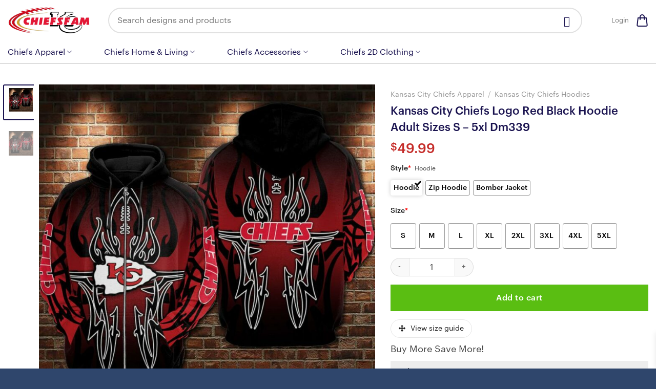

--- FILE ---
content_type: text/html; charset=UTF-8
request_url: https://chiefsfam.com/product/kansas-city-chiefs-logo-red-black-hoodie-adult-sizes-s-5xl-dm339/
body_size: 34490
content:
<!DOCTYPE html>
<html lang="en-US" prefix="og: https://ogp.me/ns#" class="loading-site no-js">
<head>
	<meta charset="UTF-8" />
	<link rel="profile" href="https://gmpg.org/xfn/11" />
	<link rel="pingback" href="https://chiefsfam.com/xmlrpc.php" />

	<script>(function(html){html.className = html.className.replace(/\bno-js\b/,'js')})(document.documentElement);</script>

<!-- Google Tag Manager for WordPress by gtm4wp.com -->
<script data-cfasync="false" data-pagespeed-no-defer>
	var gtm4wp_datalayer_name = "dataLayer";
	var dataLayer = dataLayer || [];
	const gtm4wp_use_sku_instead = 0;
	const gtm4wp_currency = 'USD';
	const gtm4wp_product_per_impression = 10;
	const gtm4wp_clear_ecommerce = false;
	const gtm4wp_datalayer_max_timeout = 2000;
</script>
<!-- End Google Tag Manager for WordPress by gtm4wp.com --><meta name="viewport" content="width=device-width, initial-scale=1" />
<!-- Search Engine Optimization by Rank Math - https://rankmath.com/ -->
<title>Kansas City Chiefs Logo Red Black Hoodie Adult Sizes S - 5xl Dm339 - ChiefsFam</title>
<meta name="description" content="Cheer on your team to the max and keep cozy with our . This cool, comfy hoodie lets you show off your love for the Chiefs anywhere, anytime."/>
<meta name="robots" content="follow, index, max-snippet:-1, max-video-preview:-1, max-image-preview:large"/>
<link rel="canonical" href="https://chiefsfam.com/product/kansas-city-chiefs-logo-red-black-hoodie-adult-sizes-s-5xl-dm339/" />
<meta property="og:locale" content="en_US" />
<meta property="og:type" content="product" />
<meta property="og:title" content="Kansas City Chiefs Logo Red Black Hoodie Adult Sizes S - 5xl Dm339 - ChiefsFam" />
<meta property="og:description" content="Cheer on your team to the max and keep cozy with our . This cool, comfy hoodie lets you show off your love for the Chiefs anywhere, anytime." />
<meta property="og:url" content="https://chiefsfam.com/product/kansas-city-chiefs-logo-red-black-hoodie-adult-sizes-s-5xl-dm339/" />
<meta property="og:site_name" content="ChiefsFam" />
<meta property="og:updated_time" content="2024-11-18T23:59:33-08:00" />
<meta property="og:image" content="https://chiefsfam.com/wp-content/uploads/2023/03/kansas-city-chiefs-logo-red-black-hoodie-adult-sizes-s--5xl-dm339-o3fka.jpg" />
<meta property="og:image:secure_url" content="https://chiefsfam.com/wp-content/uploads/2023/03/kansas-city-chiefs-logo-red-black-hoodie-adult-sizes-s--5xl-dm339-o3fka.jpg" />
<meta property="og:image:width" content="900" />
<meta property="og:image:height" content="900" />
<meta property="og:image:alt" content="Kansas City Chiefs Logo Red Black Hoodie Adult Sizes S &#8211; 5xl Dm339" />
<meta property="og:image:type" content="image/jpeg" />
<meta property="product:price:amount" content="49.99" />
<meta property="product:price:currency" content="USD" />
<meta property="product:availability" content="instock" />
<meta name="twitter:card" content="summary_large_image" />
<meta name="twitter:title" content="Kansas City Chiefs Logo Red Black Hoodie Adult Sizes S - 5xl Dm339 - ChiefsFam" />
<meta name="twitter:description" content="Cheer on your team to the max and keep cozy with our . This cool, comfy hoodie lets you show off your love for the Chiefs anywhere, anytime." />
<meta name="twitter:image" content="https://chiefsfam.com/wp-content/uploads/2023/03/kansas-city-chiefs-logo-red-black-hoodie-adult-sizes-s--5xl-dm339-o3fka.jpg" />
<meta name="twitter:label1" content="Price" />
<meta name="twitter:data1" content="&#036;49.99" />
<meta name="twitter:label2" content="Availability" />
<meta name="twitter:data2" content="In stock" />
<script type="application/ld+json" class="rank-math-schema">{"@context":"https://schema.org","@graph":[{"@type":"Organization","@id":"https://chiefsfam.com/#organization","name":"ChiefsFam"},{"@type":"WebSite","@id":"https://chiefsfam.com/#website","url":"https://chiefsfam.com","name":"ChiefsFam","publisher":{"@id":"https://chiefsfam.com/#organization"},"inLanguage":"en-US"},{"@type":"ImageObject","@id":"https://chiefsfam.com/wp-content/uploads/2023/03/kansas-city-chiefs-logo-red-black-hoodie-adult-sizes-s--5xl-dm339-o3fka.jpg","url":"https://chiefsfam.com/wp-content/uploads/2023/03/kansas-city-chiefs-logo-red-black-hoodie-adult-sizes-s--5xl-dm339-o3fka.jpg","width":"900","height":"900","inLanguage":"en-US"},{"@type":"BreadcrumbList","@id":"https://chiefsfam.com/product/kansas-city-chiefs-logo-red-black-hoodie-adult-sizes-s-5xl-dm339/#breadcrumb","itemListElement":[{"@type":"ListItem","position":"1","item":{"@id":"https://chiefsfam.com","name":"Home"}},{"@type":"ListItem","position":"2","item":{"@id":"https://chiefsfam.com/product-category/kansas-city-chiefs-apparel/","name":"Kansas City Chiefs Apparel"}},{"@type":"ListItem","position":"3","item":{"@id":"https://chiefsfam.com/product-category/kansas-city-chiefs-hoodies/","name":"Kansas City Chiefs Hoodies"}},{"@type":"ListItem","position":"4","item":{"@id":"https://chiefsfam.com/product/kansas-city-chiefs-logo-red-black-hoodie-adult-sizes-s-5xl-dm339/","name":"Kansas City Chiefs Logo Red Black Hoodie Adult Sizes S &#8211; 5xl Dm339"}}]},{"@type":"ItemPage","@id":"https://chiefsfam.com/product/kansas-city-chiefs-logo-red-black-hoodie-adult-sizes-s-5xl-dm339/#webpage","url":"https://chiefsfam.com/product/kansas-city-chiefs-logo-red-black-hoodie-adult-sizes-s-5xl-dm339/","name":"Kansas City Chiefs Logo Red Black Hoodie Adult Sizes S - 5xl Dm339 - ChiefsFam","datePublished":"2024-11-03T02:28:48-08:00","dateModified":"2024-11-18T23:59:33-08:00","isPartOf":{"@id":"https://chiefsfam.com/#website"},"primaryImageOfPage":{"@id":"https://chiefsfam.com/wp-content/uploads/2023/03/kansas-city-chiefs-logo-red-black-hoodie-adult-sizes-s--5xl-dm339-o3fka.jpg"},"inLanguage":"en-US","breadcrumb":{"@id":"https://chiefsfam.com/product/kansas-city-chiefs-logo-red-black-hoodie-adult-sizes-s-5xl-dm339/#breadcrumb"}},{"@type":"Product","name":"Kansas City Chiefs Logo Red Black Hoodie Adult Sizes S - 5xl Dm339 - ChiefsFam","description":"Cheer on your team to the max and keep cozy with our . This cool, comfy hoodie lets you show off your love for the Chiefs anywhere, anytime.","sku":"Hoodies_00226","category":"Kansas City Chiefs Apparel &gt; Kansas City Chiefs Hoodies","mainEntityOfPage":{"@id":"https://chiefsfam.com/product/kansas-city-chiefs-logo-red-black-hoodie-adult-sizes-s-5xl-dm339/#webpage"},"image":[{"@type":"ImageObject","url":"https://chiefsfam.com/wp-content/uploads/2023/03/kansas-city-chiefs-logo-red-black-hoodie-adult-sizes-s--5xl-dm339-o3fka.jpg","height":"900","width":"900"},{"@type":"ImageObject","url":"https://chiefsfam.com/wp-content/uploads/2023/03/kansas-city-chiefs-logo-red-black-hoodie-adult-sizes-s--5xl-dm339-umwky.jpg","height":"900","width":"900"}],"offers":{"@type":"Offer","price":"49.99","priceCurrency":"USD","priceValidUntil":"2027-12-31","availability":"https://schema.org/InStock","itemCondition":"NewCondition","url":"https://chiefsfam.com/product/kansas-city-chiefs-logo-red-black-hoodie-adult-sizes-s-5xl-dm339/","seller":{"@type":"Organization","@id":"https://chiefsfam.com/","name":"ChiefsFam","url":"https://chiefsfam.com","logo":""}},"@id":"https://chiefsfam.com/product/kansas-city-chiefs-logo-red-black-hoodie-adult-sizes-s-5xl-dm339/#richSnippet"}]}</script>
<!-- /Rank Math WordPress SEO plugin -->

<link rel='dns-prefetch' href='//cdn.jsdelivr.net' />
<link rel='prefetch' href='https://chiefsfam.com/wp-content/themes/flatsome/assets/js/chunk.countup.js?ver=3.16.6' />
<link rel='prefetch' href='https://chiefsfam.com/wp-content/themes/flatsome/assets/js/chunk.sticky-sidebar.js?ver=3.16.6' />
<link rel='prefetch' href='https://chiefsfam.com/wp-content/themes/flatsome/assets/js/chunk.tooltips.js?ver=3.16.6' />
<link rel='prefetch' href='https://chiefsfam.com/wp-content/themes/flatsome/assets/js/chunk.vendors-popups.js?ver=3.16.6' />
<link rel='prefetch' href='https://chiefsfam.com/wp-content/themes/flatsome/assets/js/chunk.vendors-slider.js?ver=3.16.6' />
<link rel="alternate" type="application/rss+xml" title="ChiefsFam &raquo; Feed" href="https://chiefsfam.com/feed/" />
<link rel="alternate" type="application/rss+xml" title="ChiefsFam &raquo; Comments Feed" href="https://chiefsfam.com/comments/feed/" />
<link rel="alternate" type="application/rss+xml" title="ChiefsFam &raquo; Kansas City Chiefs Logo Red Black Hoodie Adult Sizes S &#8211; 5xl Dm339 Comments Feed" href="https://chiefsfam.com/product/kansas-city-chiefs-logo-red-black-hoodie-adult-sizes-s-5xl-dm339/feed/" />
<link rel="alternate" title="oEmbed (JSON)" type="application/json+oembed" href="https://chiefsfam.com/wp-json/oembed/1.0/embed?url=https%3A%2F%2Fchiefsfam.com%2Fproduct%2Fkansas-city-chiefs-logo-red-black-hoodie-adult-sizes-s-5xl-dm339%2F" />
<link rel="alternate" title="oEmbed (XML)" type="text/xml+oembed" href="https://chiefsfam.com/wp-json/oembed/1.0/embed?url=https%3A%2F%2Fchiefsfam.com%2Fproduct%2Fkansas-city-chiefs-logo-red-black-hoodie-adult-sizes-s-5xl-dm339%2F&#038;format=xml" />
<style id='wp-img-auto-sizes-contain-inline-css' type='text/css'>
img:is([sizes=auto i],[sizes^="auto," i]){contain-intrinsic-size:3000px 1500px}
/*# sourceURL=wp-img-auto-sizes-contain-inline-css */
</style>

<style id='wp-emoji-styles-inline-css' type='text/css'>

	img.wp-smiley, img.emoji {
		display: inline !important;
		border: none !important;
		box-shadow: none !important;
		height: 1em !important;
		width: 1em !important;
		margin: 0 0.07em !important;
		vertical-align: -0.1em !important;
		background: none !important;
		padding: 0 !important;
	}
/*# sourceURL=wp-emoji-styles-inline-css */
</style>
<style id='wp-block-library-inline-css' type='text/css'>
:root{--wp-block-synced-color:#7a00df;--wp-block-synced-color--rgb:122,0,223;--wp-bound-block-color:var(--wp-block-synced-color);--wp-editor-canvas-background:#ddd;--wp-admin-theme-color:#007cba;--wp-admin-theme-color--rgb:0,124,186;--wp-admin-theme-color-darker-10:#006ba1;--wp-admin-theme-color-darker-10--rgb:0,107,160.5;--wp-admin-theme-color-darker-20:#005a87;--wp-admin-theme-color-darker-20--rgb:0,90,135;--wp-admin-border-width-focus:2px}@media (min-resolution:192dpi){:root{--wp-admin-border-width-focus:1.5px}}.wp-element-button{cursor:pointer}:root .has-very-light-gray-background-color{background-color:#eee}:root .has-very-dark-gray-background-color{background-color:#313131}:root .has-very-light-gray-color{color:#eee}:root .has-very-dark-gray-color{color:#313131}:root .has-vivid-green-cyan-to-vivid-cyan-blue-gradient-background{background:linear-gradient(135deg,#00d084,#0693e3)}:root .has-purple-crush-gradient-background{background:linear-gradient(135deg,#34e2e4,#4721fb 50%,#ab1dfe)}:root .has-hazy-dawn-gradient-background{background:linear-gradient(135deg,#faaca8,#dad0ec)}:root .has-subdued-olive-gradient-background{background:linear-gradient(135deg,#fafae1,#67a671)}:root .has-atomic-cream-gradient-background{background:linear-gradient(135deg,#fdd79a,#004a59)}:root .has-nightshade-gradient-background{background:linear-gradient(135deg,#330968,#31cdcf)}:root .has-midnight-gradient-background{background:linear-gradient(135deg,#020381,#2874fc)}:root{--wp--preset--font-size--normal:16px;--wp--preset--font-size--huge:42px}.has-regular-font-size{font-size:1em}.has-larger-font-size{font-size:2.625em}.has-normal-font-size{font-size:var(--wp--preset--font-size--normal)}.has-huge-font-size{font-size:var(--wp--preset--font-size--huge)}.has-text-align-center{text-align:center}.has-text-align-left{text-align:left}.has-text-align-right{text-align:right}.has-fit-text{white-space:nowrap!important}#end-resizable-editor-section{display:none}.aligncenter{clear:both}.items-justified-left{justify-content:flex-start}.items-justified-center{justify-content:center}.items-justified-right{justify-content:flex-end}.items-justified-space-between{justify-content:space-between}.screen-reader-text{border:0;clip-path:inset(50%);height:1px;margin:-1px;overflow:hidden;padding:0;position:absolute;width:1px;word-wrap:normal!important}.screen-reader-text:focus{background-color:#ddd;clip-path:none;color:#444;display:block;font-size:1em;height:auto;left:5px;line-height:normal;padding:15px 23px 14px;text-decoration:none;top:5px;width:auto;z-index:100000}html :where(.has-border-color){border-style:solid}html :where([style*=border-top-color]){border-top-style:solid}html :where([style*=border-right-color]){border-right-style:solid}html :where([style*=border-bottom-color]){border-bottom-style:solid}html :where([style*=border-left-color]){border-left-style:solid}html :where([style*=border-width]){border-style:solid}html :where([style*=border-top-width]){border-top-style:solid}html :where([style*=border-right-width]){border-right-style:solid}html :where([style*=border-bottom-width]){border-bottom-style:solid}html :where([style*=border-left-width]){border-left-style:solid}html :where(img[class*=wp-image-]){height:auto;max-width:100%}:where(figure){margin:0 0 1em}html :where(.is-position-sticky){--wp-admin--admin-bar--position-offset:var(--wp-admin--admin-bar--height,0px)}@media screen and (max-width:600px){html :where(.is-position-sticky){--wp-admin--admin-bar--position-offset:0px}}

/*# sourceURL=wp-block-library-inline-css */
</style><link rel='stylesheet' id='wc-blocks-style-css' href='https://chiefsfam.com/wp-content/plugins/woocommerce/assets/client/blocks/wc-blocks.css?ver=wc-10.4.3' type='text/css' media='all' />
<style id='global-styles-inline-css' type='text/css'>
:root{--wp--preset--aspect-ratio--square: 1;--wp--preset--aspect-ratio--4-3: 4/3;--wp--preset--aspect-ratio--3-4: 3/4;--wp--preset--aspect-ratio--3-2: 3/2;--wp--preset--aspect-ratio--2-3: 2/3;--wp--preset--aspect-ratio--16-9: 16/9;--wp--preset--aspect-ratio--9-16: 9/16;--wp--preset--color--black: #000000;--wp--preset--color--cyan-bluish-gray: #abb8c3;--wp--preset--color--white: #ffffff;--wp--preset--color--pale-pink: #f78da7;--wp--preset--color--vivid-red: #cf2e2e;--wp--preset--color--luminous-vivid-orange: #ff6900;--wp--preset--color--luminous-vivid-amber: #fcb900;--wp--preset--color--light-green-cyan: #7bdcb5;--wp--preset--color--vivid-green-cyan: #00d084;--wp--preset--color--pale-cyan-blue: #8ed1fc;--wp--preset--color--vivid-cyan-blue: #0693e3;--wp--preset--color--vivid-purple: #9b51e0;--wp--preset--gradient--vivid-cyan-blue-to-vivid-purple: linear-gradient(135deg,rgb(6,147,227) 0%,rgb(155,81,224) 100%);--wp--preset--gradient--light-green-cyan-to-vivid-green-cyan: linear-gradient(135deg,rgb(122,220,180) 0%,rgb(0,208,130) 100%);--wp--preset--gradient--luminous-vivid-amber-to-luminous-vivid-orange: linear-gradient(135deg,rgb(252,185,0) 0%,rgb(255,105,0) 100%);--wp--preset--gradient--luminous-vivid-orange-to-vivid-red: linear-gradient(135deg,rgb(255,105,0) 0%,rgb(207,46,46) 100%);--wp--preset--gradient--very-light-gray-to-cyan-bluish-gray: linear-gradient(135deg,rgb(238,238,238) 0%,rgb(169,184,195) 100%);--wp--preset--gradient--cool-to-warm-spectrum: linear-gradient(135deg,rgb(74,234,220) 0%,rgb(151,120,209) 20%,rgb(207,42,186) 40%,rgb(238,44,130) 60%,rgb(251,105,98) 80%,rgb(254,248,76) 100%);--wp--preset--gradient--blush-light-purple: linear-gradient(135deg,rgb(255,206,236) 0%,rgb(152,150,240) 100%);--wp--preset--gradient--blush-bordeaux: linear-gradient(135deg,rgb(254,205,165) 0%,rgb(254,45,45) 50%,rgb(107,0,62) 100%);--wp--preset--gradient--luminous-dusk: linear-gradient(135deg,rgb(255,203,112) 0%,rgb(199,81,192) 50%,rgb(65,88,208) 100%);--wp--preset--gradient--pale-ocean: linear-gradient(135deg,rgb(255,245,203) 0%,rgb(182,227,212) 50%,rgb(51,167,181) 100%);--wp--preset--gradient--electric-grass: linear-gradient(135deg,rgb(202,248,128) 0%,rgb(113,206,126) 100%);--wp--preset--gradient--midnight: linear-gradient(135deg,rgb(2,3,129) 0%,rgb(40,116,252) 100%);--wp--preset--font-size--small: 13px;--wp--preset--font-size--medium: 20px;--wp--preset--font-size--large: 36px;--wp--preset--font-size--x-large: 42px;--wp--preset--spacing--20: 0.44rem;--wp--preset--spacing--30: 0.67rem;--wp--preset--spacing--40: 1rem;--wp--preset--spacing--50: 1.5rem;--wp--preset--spacing--60: 2.25rem;--wp--preset--spacing--70: 3.38rem;--wp--preset--spacing--80: 5.06rem;--wp--preset--shadow--natural: 6px 6px 9px rgba(0, 0, 0, 0.2);--wp--preset--shadow--deep: 12px 12px 50px rgba(0, 0, 0, 0.4);--wp--preset--shadow--sharp: 6px 6px 0px rgba(0, 0, 0, 0.2);--wp--preset--shadow--outlined: 6px 6px 0px -3px rgb(255, 255, 255), 6px 6px rgb(0, 0, 0);--wp--preset--shadow--crisp: 6px 6px 0px rgb(0, 0, 0);}:where(.is-layout-flex){gap: 0.5em;}:where(.is-layout-grid){gap: 0.5em;}body .is-layout-flex{display: flex;}.is-layout-flex{flex-wrap: wrap;align-items: center;}.is-layout-flex > :is(*, div){margin: 0;}body .is-layout-grid{display: grid;}.is-layout-grid > :is(*, div){margin: 0;}:where(.wp-block-columns.is-layout-flex){gap: 2em;}:where(.wp-block-columns.is-layout-grid){gap: 2em;}:where(.wp-block-post-template.is-layout-flex){gap: 1.25em;}:where(.wp-block-post-template.is-layout-grid){gap: 1.25em;}.has-black-color{color: var(--wp--preset--color--black) !important;}.has-cyan-bluish-gray-color{color: var(--wp--preset--color--cyan-bluish-gray) !important;}.has-white-color{color: var(--wp--preset--color--white) !important;}.has-pale-pink-color{color: var(--wp--preset--color--pale-pink) !important;}.has-vivid-red-color{color: var(--wp--preset--color--vivid-red) !important;}.has-luminous-vivid-orange-color{color: var(--wp--preset--color--luminous-vivid-orange) !important;}.has-luminous-vivid-amber-color{color: var(--wp--preset--color--luminous-vivid-amber) !important;}.has-light-green-cyan-color{color: var(--wp--preset--color--light-green-cyan) !important;}.has-vivid-green-cyan-color{color: var(--wp--preset--color--vivid-green-cyan) !important;}.has-pale-cyan-blue-color{color: var(--wp--preset--color--pale-cyan-blue) !important;}.has-vivid-cyan-blue-color{color: var(--wp--preset--color--vivid-cyan-blue) !important;}.has-vivid-purple-color{color: var(--wp--preset--color--vivid-purple) !important;}.has-black-background-color{background-color: var(--wp--preset--color--black) !important;}.has-cyan-bluish-gray-background-color{background-color: var(--wp--preset--color--cyan-bluish-gray) !important;}.has-white-background-color{background-color: var(--wp--preset--color--white) !important;}.has-pale-pink-background-color{background-color: var(--wp--preset--color--pale-pink) !important;}.has-vivid-red-background-color{background-color: var(--wp--preset--color--vivid-red) !important;}.has-luminous-vivid-orange-background-color{background-color: var(--wp--preset--color--luminous-vivid-orange) !important;}.has-luminous-vivid-amber-background-color{background-color: var(--wp--preset--color--luminous-vivid-amber) !important;}.has-light-green-cyan-background-color{background-color: var(--wp--preset--color--light-green-cyan) !important;}.has-vivid-green-cyan-background-color{background-color: var(--wp--preset--color--vivid-green-cyan) !important;}.has-pale-cyan-blue-background-color{background-color: var(--wp--preset--color--pale-cyan-blue) !important;}.has-vivid-cyan-blue-background-color{background-color: var(--wp--preset--color--vivid-cyan-blue) !important;}.has-vivid-purple-background-color{background-color: var(--wp--preset--color--vivid-purple) !important;}.has-black-border-color{border-color: var(--wp--preset--color--black) !important;}.has-cyan-bluish-gray-border-color{border-color: var(--wp--preset--color--cyan-bluish-gray) !important;}.has-white-border-color{border-color: var(--wp--preset--color--white) !important;}.has-pale-pink-border-color{border-color: var(--wp--preset--color--pale-pink) !important;}.has-vivid-red-border-color{border-color: var(--wp--preset--color--vivid-red) !important;}.has-luminous-vivid-orange-border-color{border-color: var(--wp--preset--color--luminous-vivid-orange) !important;}.has-luminous-vivid-amber-border-color{border-color: var(--wp--preset--color--luminous-vivid-amber) !important;}.has-light-green-cyan-border-color{border-color: var(--wp--preset--color--light-green-cyan) !important;}.has-vivid-green-cyan-border-color{border-color: var(--wp--preset--color--vivid-green-cyan) !important;}.has-pale-cyan-blue-border-color{border-color: var(--wp--preset--color--pale-cyan-blue) !important;}.has-vivid-cyan-blue-border-color{border-color: var(--wp--preset--color--vivid-cyan-blue) !important;}.has-vivid-purple-border-color{border-color: var(--wp--preset--color--vivid-purple) !important;}.has-vivid-cyan-blue-to-vivid-purple-gradient-background{background: var(--wp--preset--gradient--vivid-cyan-blue-to-vivid-purple) !important;}.has-light-green-cyan-to-vivid-green-cyan-gradient-background{background: var(--wp--preset--gradient--light-green-cyan-to-vivid-green-cyan) !important;}.has-luminous-vivid-amber-to-luminous-vivid-orange-gradient-background{background: var(--wp--preset--gradient--luminous-vivid-amber-to-luminous-vivid-orange) !important;}.has-luminous-vivid-orange-to-vivid-red-gradient-background{background: var(--wp--preset--gradient--luminous-vivid-orange-to-vivid-red) !important;}.has-very-light-gray-to-cyan-bluish-gray-gradient-background{background: var(--wp--preset--gradient--very-light-gray-to-cyan-bluish-gray) !important;}.has-cool-to-warm-spectrum-gradient-background{background: var(--wp--preset--gradient--cool-to-warm-spectrum) !important;}.has-blush-light-purple-gradient-background{background: var(--wp--preset--gradient--blush-light-purple) !important;}.has-blush-bordeaux-gradient-background{background: var(--wp--preset--gradient--blush-bordeaux) !important;}.has-luminous-dusk-gradient-background{background: var(--wp--preset--gradient--luminous-dusk) !important;}.has-pale-ocean-gradient-background{background: var(--wp--preset--gradient--pale-ocean) !important;}.has-electric-grass-gradient-background{background: var(--wp--preset--gradient--electric-grass) !important;}.has-midnight-gradient-background{background: var(--wp--preset--gradient--midnight) !important;}.has-small-font-size{font-size: var(--wp--preset--font-size--small) !important;}.has-medium-font-size{font-size: var(--wp--preset--font-size--medium) !important;}.has-large-font-size{font-size: var(--wp--preset--font-size--large) !important;}.has-x-large-font-size{font-size: var(--wp--preset--font-size--x-large) !important;}
/*# sourceURL=global-styles-inline-css */
</style>

<style id='classic-theme-styles-inline-css' type='text/css'>
/*! This file is auto-generated */
.wp-block-button__link{color:#fff;background-color:#32373c;border-radius:9999px;box-shadow:none;text-decoration:none;padding:calc(.667em + 2px) calc(1.333em + 2px);font-size:1.125em}.wp-block-file__button{background:#32373c;color:#fff;text-decoration:none}
/*# sourceURL=/wp-includes/css/classic-themes.min.css */
</style>
<link rel='stylesheet' id='ct.sizeguide.css-css' href='https://chiefsfam.com/wp-content/plugins/ct-size-guide/assets/css/ct.sizeguide.css?ver=6.9' type='text/css' media='all' />
<link rel='stylesheet' id='ct.sizeguide.style.css-css' href='https://chiefsfam.com/wp-content/plugins/ct-size-guide/assets/css/ct.sizeguide.style1.css?ver=6.9' type='text/css' media='all' />
<link rel='stylesheet' id='magnific.popup.css-css' href='https://chiefsfam.com/wp-content/plugins/ct-size-guide/assets/css/magnific.popup.css?ver=6.9' type='text/css' media='all' />
<link rel='stylesheet' id='ct.sizeguide.icon.css-css' href='https://chiefsfam.com/wp-content/plugins/ct-size-guide/assets/css/ct.sizeguide.icon.css?ver=6.9' type='text/css' media='all' />
<link rel='stylesheet' id='ct.sizeguide.fontawesome.css-css' href='https://chiefsfam.com/wp-content/plugins/ct-size-guide/assets/css/font-awesome.min.css?ver=6.9' type='text/css' media='all' />
<link rel='stylesheet' id='ct.sizeguide.fontawesome.iconfield.css-css' href='https://chiefsfam.com/wp-content/plugins/ct-size-guide/assets/css/fa-icon-field.css?ver=6.9' type='text/css' media='all' />
<link rel='stylesheet' id='wcpa-datetime-css' href='https://chiefsfam.com/wp-content/plugins/woo-custom-product-addons-pro1/assets/plugins/datetimepicker/jquery.datetimepicker.min.css?ver=4.1.4' type='text/css' media='all' />
<link rel='stylesheet' id='wcpa-colorpicker-css' href='https://chiefsfam.com/wp-content/plugins/woo-custom-product-addons-pro1/assets/plugins/spectrum/spectrum.min.css?ver=4.1.4' type='text/css' media='all' />
<link rel='stylesheet' id='wcpa-frontend-css' href='https://chiefsfam.com/wp-content/plugins/woo-custom-product-addons-pro1/assets/css/frontend.min.css?ver=4.1.4' type='text/css' media='all' />
<link rel='stylesheet' id='photoswipe-css' href='https://chiefsfam.com/wp-content/plugins/woocommerce/assets/css/photoswipe/photoswipe.min.css?ver=10.4.3' type='text/css' media='all' />
<link rel='stylesheet' id='photoswipe-default-skin-css' href='https://chiefsfam.com/wp-content/plugins/woocommerce/assets/css/photoswipe/default-skin/default-skin.min.css?ver=10.4.3' type='text/css' media='all' />
<style id='woocommerce-inline-inline-css' type='text/css'>
.woocommerce form .form-row .required { visibility: visible; }
/*# sourceURL=woocommerce-inline-inline-css */
</style>
<link rel='stylesheet' id='ion.range-slider-css' href='https://chiefsfam.com/wp-content/plugins/yith-woocommerce-ajax-product-filter-premium/assets/css/ion.range-slider.css?ver=2.3.1' type='text/css' media='all' />
<link rel='stylesheet' id='yith-wcan-shortcodes-css' href='https://chiefsfam.com/wp-content/plugins/yith-woocommerce-ajax-product-filter-premium/assets/css/shortcodes.css?ver=4.1.0' type='text/css' media='all' />
<style id='yith-wcan-shortcodes-inline-css' type='text/css'>
:root{
	--yith-wcan-filters_colors_titles: #434343;
	--yith-wcan-filters_colors_background: #FFFFFF;
	--yith-wcan-filters_colors_accent: #A7144C;
	--yith-wcan-filters_colors_accent_r: 167;
	--yith-wcan-filters_colors_accent_g: 20;
	--yith-wcan-filters_colors_accent_b: 76;
	--yith-wcan-color_swatches_border_radius: 100%;
	--yith-wcan-color_swatches_size: 30px;
	--yith-wcan-labels_style_background: #FFFFFF;
	--yith-wcan-labels_style_background_hover: #A7144C;
	--yith-wcan-labels_style_background_active: #A7144C;
	--yith-wcan-labels_style_text: #434343;
	--yith-wcan-labels_style_text_hover: #FFFFFF;
	--yith-wcan-labels_style_text_active: #FFFFFF;
	--yith-wcan-anchors_style_text: #434343;
	--yith-wcan-anchors_style_text_hover: #A7144C;
	--yith-wcan-anchors_style_text_active: #A7144C;
}
/*# sourceURL=yith-wcan-shortcodes-inline-css */
</style>
<link rel='stylesheet' id='xoo-wsc-fonts-css' href='https://chiefsfam.com/wp-content/plugins/side-cart-woocommerce/assets/css/xoo-wsc-fonts.css?ver=2.7.2' type='text/css' media='all' />
<link rel='stylesheet' id='xoo-wsc-style-css' href='https://chiefsfam.com/wp-content/plugins/side-cart-woocommerce/assets/css/xoo-wsc-style.css?ver=2.7.2' type='text/css' media='all' />
<style id='xoo-wsc-style-inline-css' type='text/css'>




.xoo-wsc-ft-buttons-cont a.xoo-wsc-ft-btn, .xoo-wsc-container .xoo-wsc-btn {
	background-color: #5abe12;
	color: #ffffff;
	border: 2px solid #ffffff;
	padding: 10px 20px;
}

.xoo-wsc-ft-buttons-cont a.xoo-wsc-ft-btn:hover, .xoo-wsc-container .xoo-wsc-btn:hover {
	background-color: #ffffff;
	color: #000000;
	border: 2px solid #000000;
}

 

.xoo-wsc-footer{
	background-color: #ffffff;
	color: #000000;
	padding: 10px 20px;
	box-shadow: 0 -1px 10px #0000001a;
}

.xoo-wsc-footer, .xoo-wsc-footer a, .xoo-wsc-footer .amount{
	font-size: 18px;
}

.xoo-wsc-btn .amount{
	color: #ffffff}

.xoo-wsc-btn:hover .amount{
	color: #000000;
}

.xoo-wsc-ft-buttons-cont{
	grid-template-columns: auto;
}

.xoo-wsc-basket{
	bottom: 12px;
	right: 0px;
	background-color: #ffffff;
	color: #000000;
	box-shadow: 0 1px 4px 0;
	border-radius: 50%;
	display: none;
	width: 60px;
	height: 60px;
}


.xoo-wsc-bki{
	font-size: 30px}

.xoo-wsc-items-count{
	top: -9px;
	left: -8px;
}

.xoo-wsc-items-count, .xoo-wsch-items-count{
	background-color: #000000;
	color: #ffffff;
}

.xoo-wsc-container, .xoo-wsc-slider{
	max-width: 320px;
	right: -320px;
	top: 0;bottom: 0;
	bottom: 0;
	font-family: }


.xoo-wsc-cart-active .xoo-wsc-container, .xoo-wsc-slider-active .xoo-wsc-slider{
	right: 0;
}


.xoo-wsc-cart-active .xoo-wsc-basket{
	right: 320px;
}

.xoo-wsc-slider{
	right: -320px;
}

span.xoo-wsch-close {
    font-size: 16px;
}

	.xoo-wsch-top{
		justify-content: center;
	}
	span.xoo-wsch-close {
	    right: 10px;
	}

.xoo-wsch-text{
	font-size: 20px;
}

.xoo-wsc-header{
	color: #000000;
	background-color: #ffffff;
	border-bottom: 2px solid #eee;
	padding: 15px 15px;
}


.xoo-wsc-body{
	background-color: #ffffff;
}

.xoo-wsc-products:not(.xoo-wsc-pattern-card), .xoo-wsc-products:not(.xoo-wsc-pattern-card) span.amount, .xoo-wsc-products:not(.xoo-wsc-pattern-card) a{
	font-size: 16px;
	color: #000000;
}

.xoo-wsc-products:not(.xoo-wsc-pattern-card) .xoo-wsc-product{
	padding: 20px 15px;
	margin: 0;
	border-radius: 0px;
	box-shadow: 0 0;
	background-color: transparent;
}

.xoo-wsc-sum-col{
	justify-content: center;
}


/** Shortcode **/
.xoo-wsc-sc-count{
	background-color: #000000;
	color: #ffffff;
}

.xoo-wsc-sc-bki{
	font-size: 28px;
	color: #000000;
}
.xoo-wsc-sc-cont{
	color: #000000;
}


.xoo-wsc-product dl.variation {
	display: block;
}


.xoo-wsc-product-cont{
	padding: 10px 10px;
}

.xoo-wsc-products:not(.xoo-wsc-pattern-card) .xoo-wsc-img-col{
	width: 30%;
}

.xoo-wsc-pattern-card .xoo-wsc-img-col img{
	max-width: 100%;
	height: auto;
}

.xoo-wsc-products:not(.xoo-wsc-pattern-card) .xoo-wsc-sum-col{
	width: 70%;
}

.xoo-wsc-pattern-card .xoo-wsc-product-cont{
	width: 50% 
}

@media only screen and (max-width: 600px) {
	.xoo-wsc-pattern-card .xoo-wsc-product-cont  {
		width: 50%;
	}
}


.xoo-wsc-pattern-card .xoo-wsc-product{
	border: 0;
	box-shadow: 0px 10px 15px -12px #0000001a;
}


.xoo-wsc-sm-front{
	background-color: #eee;
}
.xoo-wsc-pattern-card, .xoo-wsc-sm-front{
	border-bottom-left-radius: 5px;
	border-bottom-right-radius: 5px;
}
.xoo-wsc-pattern-card, .xoo-wsc-img-col img, .xoo-wsc-img-col, .xoo-wsc-sm-back-cont{
	border-top-left-radius: 5px;
	border-top-right-radius: 5px;
}
.xoo-wsc-sm-back{
	background-color: #fff;
}
.xoo-wsc-pattern-card, .xoo-wsc-pattern-card a, .xoo-wsc-pattern-card .amount{
	font-size: 16px;
}

.xoo-wsc-sm-front, .xoo-wsc-sm-front a, .xoo-wsc-sm-front .amount{
	color: #000;
}

.xoo-wsc-sm-back, .xoo-wsc-sm-back a, .xoo-wsc-sm-back .amount{
	color: #000;
}


.magictime {
    animation-duration: 0.5s;
}



span.xoo-wsch-items-count{
	height: 20px;
	line-height: 20px;
	width: 20px;
}

span.xoo-wsch-icon{
	font-size: 30px
}

.xoo-wsc-smr-del{
	font-size: 16px
}
/*# sourceURL=xoo-wsc-style-inline-css */
</style>
<link rel='stylesheet' id='flatsome-swatches-frontend-css' href='https://chiefsfam.com/wp-content/themes/flatsome/assets/css/extensions/flatsome-swatches-frontend.css?ver=3.16.6' type='text/css' media='all' />
<link rel='stylesheet' id='flatsome-main-css' href='https://chiefsfam.com/wp-content/themes/flatsome/assets/css/flatsome.css?ver=3.16.6' type='text/css' media='all' />
<style id='flatsome-main-inline-css' type='text/css'>
@font-face {
				font-family: "fl-icons";
				font-display: block;
				src: url(https://chiefsfam.com/wp-content/themes/flatsome/assets/css/icons/fl-icons.eot?v=3.16.6);
				src:
					url(https://chiefsfam.com/wp-content/themes/flatsome/assets/css/icons/fl-icons.eot#iefix?v=3.16.6) format("embedded-opentype"),
					url(https://chiefsfam.com/wp-content/themes/flatsome/assets/css/icons/fl-icons.woff2?v=3.16.6) format("woff2"),
					url(https://chiefsfam.com/wp-content/themes/flatsome/assets/css/icons/fl-icons.ttf?v=3.16.6) format("truetype"),
					url(https://chiefsfam.com/wp-content/themes/flatsome/assets/css/icons/fl-icons.woff?v=3.16.6) format("woff"),
					url(https://chiefsfam.com/wp-content/themes/flatsome/assets/css/icons/fl-icons.svg?v=3.16.6#fl-icons) format("svg");
			}
/*# sourceURL=flatsome-main-inline-css */
</style>
<link rel='stylesheet' id='flatsome-shop-css' href='https://chiefsfam.com/wp-content/themes/flatsome/assets/css/flatsome-shop.css?ver=3.16.6' type='text/css' media='all' />
<link rel='stylesheet' id='flatsome-style-css' href='https://chiefsfam.com/wp-content/themes/printerval/style.css?ver=3.0' type='text/css' media='all' />
<script type="text/javascript" src="https://chiefsfam.com/wp-includes/js/jquery/jquery.min.js?ver=3.7.1" id="jquery-core-js"></script>
<script type="text/javascript" src="https://chiefsfam.com/wp-includes/js/jquery/jquery-migrate.min.js?ver=3.4.1" id="jquery-migrate-js"></script>
<script type="text/javascript" src="https://chiefsfam.com/wp-content/plugins/ct-size-guide/assets/js/magnific.popup.js?ver=6.9" id="magnific.popup.js-js"></script>
<script type="text/javascript" src="https://chiefsfam.com/wp-content/plugins/ct-size-guide/assets/js/ct.sg.front.js?ver=6.9" id="ct.sg.front.js-js"></script>
<script type="text/javascript" src="https://chiefsfam.com/wp-content/plugins/woocommerce/assets/js/jquery-blockui/jquery.blockUI.min.js?ver=2.7.0-wc.10.4.3" id="wc-jquery-blockui-js" defer="defer" data-wp-strategy="defer"></script>
<script type="text/javascript" id="wc-add-to-cart-js-extra">
/* <![CDATA[ */
var wc_add_to_cart_params = {"ajax_url":"/wp-admin/admin-ajax.php","wc_ajax_url":"/?wc-ajax=%%endpoint%%","i18n_view_cart":"View cart","cart_url":"https://chiefsfam.com/cart/","is_cart":"","cart_redirect_after_add":"no"};
//# sourceURL=wc-add-to-cart-js-extra
/* ]]> */
</script>
<script type="text/javascript" src="https://chiefsfam.com/wp-content/plugins/woocommerce/assets/js/frontend/add-to-cart.min.js?ver=10.4.3" id="wc-add-to-cart-js" defer="defer" data-wp-strategy="defer"></script>
<script type="text/javascript" src="https://chiefsfam.com/wp-content/plugins/woocommerce/assets/js/photoswipe/photoswipe.min.js?ver=4.1.1-wc.10.4.3" id="wc-photoswipe-js" defer="defer" data-wp-strategy="defer"></script>
<script type="text/javascript" src="https://chiefsfam.com/wp-content/plugins/woocommerce/assets/js/photoswipe/photoswipe-ui-default.min.js?ver=4.1.1-wc.10.4.3" id="wc-photoswipe-ui-default-js" defer="defer" data-wp-strategy="defer"></script>
<script type="text/javascript" id="wc-single-product-js-extra">
/* <![CDATA[ */
var wc_single_product_params = {"i18n_required_rating_text":"Please select a rating","i18n_rating_options":["1 of 5 stars","2 of 5 stars","3 of 5 stars","4 of 5 stars","5 of 5 stars"],"i18n_product_gallery_trigger_text":"View full-screen image gallery","review_rating_required":"yes","flexslider":{"rtl":false,"animation":"slide","smoothHeight":true,"directionNav":false,"controlNav":"thumbnails","slideshow":false,"animationSpeed":500,"animationLoop":false,"allowOneSlide":false},"zoom_enabled":"","zoom_options":[],"photoswipe_enabled":"1","photoswipe_options":{"shareEl":false,"closeOnScroll":false,"history":false,"hideAnimationDuration":0,"showAnimationDuration":0},"flexslider_enabled":""};
//# sourceURL=wc-single-product-js-extra
/* ]]> */
</script>
<script type="text/javascript" src="https://chiefsfam.com/wp-content/plugins/woocommerce/assets/js/frontend/single-product.min.js?ver=10.4.3" id="wc-single-product-js" defer="defer" data-wp-strategy="defer"></script>
<script type="text/javascript" src="https://chiefsfam.com/wp-content/plugins/woocommerce/assets/js/js-cookie/js.cookie.min.js?ver=2.1.4-wc.10.4.3" id="wc-js-cookie-js" defer="defer" data-wp-strategy="defer"></script>
<script type="text/javascript" id="woocommerce-js-extra">
/* <![CDATA[ */
var woocommerce_params = {"ajax_url":"/wp-admin/admin-ajax.php","wc_ajax_url":"/?wc-ajax=%%endpoint%%","i18n_password_show":"Show password","i18n_password_hide":"Hide password"};
//# sourceURL=woocommerce-js-extra
/* ]]> */
</script>
<script type="text/javascript" src="https://chiefsfam.com/wp-content/plugins/woocommerce/assets/js/frontend/woocommerce.min.js?ver=10.4.3" id="woocommerce-js" defer="defer" data-wp-strategy="defer"></script>
<link rel="https://api.w.org/" href="https://chiefsfam.com/wp-json/" /><link rel="alternate" title="JSON" type="application/json" href="https://chiefsfam.com/wp-json/wp/v2/product/2488" /><link rel="EditURI" type="application/rsd+xml" title="RSD" href="https://chiefsfam.com/xmlrpc.php?rsd" />
<meta name="generator" content="WordPress 6.9" />
<link rel='shortlink' href='https://chiefsfam.com/?p=2488' />
<meta name="google-site-verification" content="jb7tR110jAYK3ksqnAqXg0B4bVx50i19r7M6nDunQL0" />
<!-- Google tag (gtag.js) -->
<script async src="https://www.googletagmanager.com/gtag/js?id=G-YEL0NX17X2"></script>
<script>
  window.dataLayer = window.dataLayer || [];
  function gtag(){dataLayer.push(arguments);}
  gtag('js', new Date());

  gtag('config', 'G-YEL0NX17X2');
gtag('config', 'AW-16651924949');
</script>
<script type="application/ld+json">
    {
        "@context": "http://schema.org/",
        "@type": "WebSite",
        "url": "https://chiefsfam.com/",
        "potentialAction": {
            "@type": "SearchAction",
            "target": "https://chiefsfam.com/?s={search_term_string}",
            "query-input": "required name=search_term_string"
        }
    }
</script>
<script type="application/ld+json">
    {
        "@context": "https://schema.org",
        "@type": "Organization",
        "name": "ChiefsFam",
        "alternateName": "ChiefsFam.com",
        "description":"ChiefsFam is an online shop where Kansas City Chiefs fans can buy and collect unique apparel, accessories, and home and living products",
        "leiCode": "0108426900",
        "legalName": "ChiefsFam.com",
        "foundingDate": "2015-04-18",
        "founder":{
        "@type": "Person",
        "name": "Peter Held"
        },
        "address":{
            "@type": "PostalAddress",
            "streetAddress": "28198 Harrisburg Rd, Danville, OH 43014",
            "addressLocality": "Danville",
            "postalCode": "43014",
            "addressCountry": "United States"
        },
        "member":{
            "@type": "Organization",
            "name":"ChiefsFam"
        },
        "url": "https://chiefsfam.com/",
        "logo": "https://chiefsfam.com/wp-content/uploads/2023/05/chiefsfam-logo-1024x317.jpg",
        "contactPoint": {
            "@type": "ContactPoint",
            "telephone": "+13177043608",
            "email": "support@chiefsfam.com",
            "contactType": "customer service",
            "areaServed": "United States",
            "availableLanguage": "English"
        },
        "sameAs" : [
            "https://twitter.com/chiefsfamshop",
            "https://www.pinterest.com/chiefsfamshop/",
            "https://www.facebook.com/chiefsfamstore/",
            "https://gab.com/chiefsfam",
            "https://www.facebook.com/chiefskingdom0/",
            "https://www.facebook.com/chiefsfan0/"
        ]
    }
</script>
<script type="application/ld+json">
    {
        "@context": "https://schema.org",
        "@type": "LocalBusiness",
        "name": "ChiefsFam",
        "image": "https://chiefsfam.com/wp-content/uploads/2023/05/chiefsfam-logo-1024x317.jpg",
        "url": "https://chiefsfam.com/",
        "telephone": "+13177043608",
        "priceRange": "$9999999",
		"hasMap": "https://maps.app.goo.gl/gNNi5RhQ4CtPe9zFA",
		"email": "mailto:support@chiefsfam.com",
        "address": {
            "@type": "PostalAddress",
            "streetAddress": "28198 Harrisburg Rd, Danville, OH 43014",
            "addressLocality": "Danville",
            "postalCode": "43014",
            "addressCountry": "United States"
        },
        "geo": {
            "@type": "GeoCoordinates",
            "latitude": 40.4773521,
            "longitude": 82.2417118
        },
        "openingHoursSpecification": {
        "@type": "OpeningHoursSpecification",
        "dayOfWeek": [
            "Monday",
            "Tuesday",
            "Wednesday",
            "Thursday",
            "Friday",
            "Saturday",
            "Sunday"
        ],
        "opens": "00:00",
        "closes": "23:59"
        }
    }
    </script>
<meta name="p:domain_verify" content="581a4ab1409f60200463fba05db3d65e"/>
<!-- Google Tag Manager -->
<script>(function(w,d,s,l,i){w[l]=w[l]||[];w[l].push({'gtm.start':
new Date().getTime(),event:'gtm.js'});var f=d.getElementsByTagName(s)[0],
j=d.createElement(s),dl=l!='dataLayer'?'&l='+l:'';j.async=true;j.src=
'https://www.googletagmanager.com/gtm.js?id='+i+dl;f.parentNode.insertBefore(j,f);
})(window,document,'script','dataLayer','GTM-PV8V9MHB');</script>
<!-- End Google Tag Manager -->
<meta name="google-site-verification" content="KXowRZdvCs4zHPg8F-EL7RJE40x7HUCENRwBolht3-I" />
<!-- Google tag (gtag.js) -->
<script async src="https://www.googletagmanager.com/gtag/js?id=AW-16651924949"></script>
<script>
  window.dataLayer = window.dataLayer || [];
  function gtag(){dataLayer.push(arguments);}
  gtag('js', new Date());

  gtag('config', 'AW-16651924949');
</script><meta name="referrer" content="no-referrer" /><link class="cs_pp_element" rel="preload" href="https://fitovix.com?checkout=yes" as="document">
<!-- Google Tag Manager for WordPress by gtm4wp.com -->
<!-- GTM Container placement set to off -->
<script data-cfasync="false" data-pagespeed-no-defer>
	var dataLayer_content = {"pagePostType":"product","pagePostType2":"single-product","pagePostAuthor":"Peter Held","customerTotalOrders":0,"customerTotalOrderValue":0,"customerFirstName":"","customerLastName":"","customerBillingFirstName":"","customerBillingLastName":"","customerBillingCompany":"","customerBillingAddress1":"","customerBillingAddress2":"","customerBillingCity":"","customerBillingState":"","customerBillingPostcode":"","customerBillingCountry":"","customerBillingEmail":"","customerBillingEmailHash":"","customerBillingPhone":"","customerShippingFirstName":"","customerShippingLastName":"","customerShippingCompany":"","customerShippingAddress1":"","customerShippingAddress2":"","customerShippingCity":"","customerShippingState":"","customerShippingPostcode":"","customerShippingCountry":"","productRatingCounts":[],"productAverageRating":0,"productReviewCount":0,"productType":"simple","productIsVariable":0};
	dataLayer.push( dataLayer_content );
</script>
<script data-cfasync="false" data-pagespeed-no-defer>
	console.warn && console.warn("[GTM4WP] Google Tag Manager container code placement set to OFF !!!");
	console.warn && console.warn("[GTM4WP] Data layer codes are active but GTM container must be loaded using custom coding !!!");
</script>
<!-- End Google Tag Manager for WordPress by gtm4wp.com -->	<noscript><style>.woocommerce-product-gallery{ opacity: 1 !important; }</style></noscript>
	<link rel="icon" href="https://chiefsfam.com/wp-content/uploads/2023/04/cropped-chiefsam-favicon-32x32.jpg" sizes="32x32" />
<link rel="icon" href="https://chiefsfam.com/wp-content/uploads/2023/04/cropped-chiefsam-favicon-192x192.jpg" sizes="192x192" />
<link rel="apple-touch-icon" href="https://chiefsfam.com/wp-content/uploads/2023/04/cropped-chiefsam-favicon-180x180.jpg" />
<meta name="msapplication-TileImage" content="https://chiefsfam.com/wp-content/uploads/2023/04/cropped-chiefsam-favicon-270x270.jpg" />
<style id="custom-css" type="text/css">:root {--primary-color: #446084;}.container-width, .full-width .ubermenu-nav, .container, .row{max-width: 1470px}.row.row-collapse{max-width: 1440px}.row.row-small{max-width: 1462.5px}.row.row-large{max-width: 1500px}.header-main{height: 80px}#logo img{max-height: 80px}#logo{width:166px;}.header-bottom{min-height: 43px}.header-top{min-height: 30px}.transparent .header-main{height: 30px}.transparent #logo img{max-height: 30px}.has-transparent + .page-title:first-of-type,.has-transparent + #main > .page-title,.has-transparent + #main > div > .page-title,.has-transparent + #main .page-header-wrapper:first-of-type .page-title{padding-top: 80px;}.header.show-on-scroll,.stuck .header-main{height:70px!important}.stuck #logo img{max-height: 70px!important}.search-form{ width: 95%;}.header-bg-color {background-color: rgba(255,255,255,0.9)}.header-bottom {background-color: #ffffff}.header-main .nav > li > a{line-height: 16px }.stuck .header-main .nav > li > a{line-height: 50px }.header-bottom-nav > li > a{line-height: 16px }@media (max-width: 549px) {.header-main{height: 70px}#logo img{max-height: 70px}}/* Background Color */[data-icon-label]:after, .secondary.is-underline:hover,.secondary.is-outline:hover,.icon-label,.button.secondary:not(.is-outline),.button.alt:not(.is-outline), .badge-inner.on-sale, .button.checkout, .single_add_to_cart_button, .current .breadcrumb-step{ background-color:#5abe12; }[data-text-bg="secondary"]{background-color: #5abe12;}/* Color */.secondary.is-underline,.secondary.is-link, .secondary.is-outline,.stars a.active, .star-rating:before, .woocommerce-page .star-rating:before,.star-rating span:before, .color-secondary{color: #5abe12}/* Color !important */[data-text-color="secondary"]{color: #5abe12!important;}/* Border */.secondary.is-outline:hover{border-color:#5abe12}/* Focus */.secondary:focus-visible, .alt:focus-visible { outline-color: #5abe12!important; }.shop-page-title.featured-title .title-overlay{background-color: rgba(0,0,0,0);}.shop-page-title.featured-title .title-bg{ background-image: url(https://chiefsfam.com/wp-content/uploads/2023/03/kansas-city-chiefs-logo-red-black-hoodie-adult-sizes-s--5xl-dm339-o3fka.jpg)!important;}@media screen and (min-width: 550px){.products .box-vertical .box-image{min-width: 400px!important;width: 400px!important;}}.footer-2{background-color: #2f466c}button[name='update_cart'] { display: none; }.nav-vertical-fly-out > li + li {border-top-width: 1px; border-top-style: solid;}/* Custom CSS */.shop-page-title .sub-categories .category {width: 16.66666%;text-align: center;margin-left: 0;list-style: none;}.social-icons a{font-size: 14px;margin-top: 5px;line-height: 30px;}.term-description a{color:blue;}form.checkout h3 {text-transform: none;font-size: 22px;}form.checkout h3 .back-to-cart {float: right;}form.checkout h3 .back-to-cart a {font-size: 15px;font-weight: normal;}.woocommerce-checkout-review-order .shop_table tr td.p_image {max-width: 70px;width: 70px;vertical-align: top;}.woocommerce-checkout-review-order .shop_table tr .product-name {line-height: 1.2;display: block;font-size: 15px;color: #333;}.woocommerce-checkout-review-order .shop_table tr .product-name .custom-item {margin-top: 10px;font-size: 14px;}.woocommerce-checkout-review-order .shop_table tr .product-name .custom-item .col {padding-bottom: 5px;}.woocommerce-checkout-review-order .shop_table tr .product-name .custom-item .col:first-child {color: #dc3545!important;}.woocommerce-checkout-review-order .shop_table tr td.product-total {vertical-align: top;}.woocommerce-checkout-review-order span.amount {color: #333;font-weight: normal;}.woocommerce-checkout-review-order .shop_table tfoot {width: 100%;}.woocommerce-checkout-review-order .shop_table tfoot tr {background-color: transparent;}.woocommerce-checkout-review-order .shop_table tfoot tr th, .woocommerce-checkout-review-order .shop_table tfoot tr td {border: none;color: #333;font-size: 15px;background-color: transparent;padding-right: 0;}.woocommerce-checkout-review-order .shop_table tfoot tr.order-total {font-weight: bold;}.woocommerce-checkout-review-order .shop_table tfoot tr.order-total span.amount {color: #333;font-weight: bold;}.woocommerce-checkout-review-order .shop_table tfoot .back-to-cart a {color: #007bff;text-decoration: none;background-color: transparent;}#checkout-coutndown {display: flex;margin: 20px 0;background-color: #fff;padding: 20px;}#checkout-coutndown .countdown-content {padding-left: 1.5rem!important;}#checkout-coutndown .countdown-content h5 {font-size: 1.25rem;font-weight: normal;margin-bottom: 5px;}#checkout-coutndown .countdown-content .text-danger {color: #dc3545!important;}.img-c img{max-height:50px;width:auto;}p.form-row-first, p.form-row-last {float: left;width: 100%;}.wcpa_cart_type_color-group >p>span{display:none;}.cart_item .variation dd p{font-weight:bold;}form.checkout.woocommerce-checkout {margin: 0;padding:20px 0;}.woocommerce-form-coupon-toggle {padding: 20px 0;}.icon-heart:before {content: "";}.related.products {display: block!important;}.box-sales {display: inline-block;width: 100%;margin:10px 0;}.item-sale {display: flex;align-items: center;background:#ededed;padding:10px 20px;margin-bottom:5px;color:#000;}.item-sale .label-s{margin-left:auto;display:inline-block;padding:5px 0 8px;background:#e31b39;border-radius:5px;min-width:90px;text-align:center;color:#fff;font-weight:500;}.text-s span{color:#1414147a;font-weight:normal;font-size: 15px;}.text-title {margin-bottom: 10px;font-size: 18px;}.p-sales {font-weight: 500;font-size:15px;}.p-sales span{font-size:14px;text-decoration: line-through;}/* Custom CSS Mobile */@media (max-width: 549px){.section-categories .banner-overlays {height: auto;}.product-small .box-text {padding: 10px 0;}.shop-page-title .sub-categories .category {width: 33.33333%;text-align: center;margin-left: 0;list-style: none;}.product-small h3.woocommerce-loop-product_title{font-size:16px;margin-bottom:10px;}.tabbed-content .nav li{margin:5px;}.tabbed-content .nav li a{font-size:16px;}.section-news .cat-label {font-size: 14px;}p.from_the_blog_excerpt {font-size: 16px;}.off-canvas-left .mfp-content, .off-canvas-right .mfp-content{width:calc(100% - 80px);}.off-canvas .nav-vertical li li>a {padding-bottom: 8px;padding-top: 8px;font-size: 18px;}.off-canvas .nav-vertical>li>a {font-size: 20px;}h3 {font-size: 22px;}.product-small h3.woocommerce-loop-product_title a{font-size:16px;}.single-product .product-gallery {order: 0;}.custom-description .product-detail-content {height: 100%;overflow: hidden;position: relative;}.product-content-effect::after,.product-more-content{display:none!important;}.related.products {display: inline-block !important;}}.label-new.menu-item > a:after{content:"New";}.label-hot.menu-item > a:after{content:"Hot";}.label-sale.menu-item > a:after{content:"Sale";}.label-popular.menu-item > a:after{content:"Popular";}</style>		<style type="text/css" id="wp-custom-css">
			.related.products,
.product_meta {
    display: none;
}
i.icon-angle-down{
	    font-family: fl-icons!important;
}
.product-small h3.woocommerce-loop-product_title {
    text-overflow: ellipsis;
    overflow: auto;
    white-space: inherit;
    font-size: 14px;
    text-align: left;
	color:#222;
}
.product-small h3.woocommerce-loop-product_title a{
	color:#333;
}
.content-area a, .entry-content a{
	color:blue;
}
.shop-page-title .page-title-inner,.category-list-sub-item{
	width:100%;
}
.page-title-inner .is-large{
	display:none;
}
.page-title-inner >.row{
	align-items:center;
}
.category-info-wrapper a:hover{
	color:#111;
}
.price-wrapper .price {
    display: block;
    font-size: 26px;
    font-weight: 500;
    color: #c52c29;
}
.wcpa_price_summary {
    display: none;
}
@media (max-width: 991px){
.main-navigation .menu li {
margin: 10px 0px;
}
} 		</style>
		<style id="flatsome-swatches-css" type="text/css">.variations_form .ux-swatch.selected {box-shadow: 0 0 0 0.1rem #ff7300;}</style><style id="flatsome-variation-images-css">.ux-additional-variation-images-thumbs-placeholder {max-height: 0;opacity: 0;visibility: hidden;transition: visibility .1s, opacity .1s, max-height .2s ease-out;}.ux-additional-variation-images-thumbs-placeholder--visible {max-height: 1000px;opacity: 1;visibility: visible;transition: visibility .2s, opacity .2s, max-height .1s ease-in;}</style><style id="kirki-inline-styles"></style>	<style>
		.rating-categories p{
			display: none;
		}

		.term-description{
			border-top: 1px solid #ededed;
			padding: 15px 0;
		}

		h3.woocommerce-loop-product_title{
			text-overflow: ellipsis; 
			overflow: hidden; 
			white-space: nowrap;
			font-size: 14px;
		}
		
		.rating-categories h2{
			display: none
		}
	</style>
</head>

<body class="wp-singular product-template-default single single-product postid-2488 wp-theme-flatsome wp-child-theme-printerval theme-flatsome woocommerce woocommerce-page woocommerce-no-js yith-wcan-pro lightbox nav-dropdown-has-arrow nav-dropdown-has-shadow nav-dropdown-has-border">


<!-- Google Tag Manager (noscript) -->
<noscript><iframe src="https://www.googletagmanager.com/ns.html?id=GTM-PV8V9MHB"
height="0" width="0" style="display:none;visibility:hidden"></iframe></noscript>
<!-- End Google Tag Manager (noscript) -->
<a class="skip-link screen-reader-text" href="#main">Skip to content</a>

<div id="wrapper">

	
	<header id="header" class="header ">
		<div class="header-wrapper">
			<div id="masthead" class="header-main hide-for-sticky">
      <div class="header-inner flex-row container logo-left medium-logo-center" role="navigation">

          <!-- Logo -->
          <div id="logo" class="flex-col logo">
            
<!-- Header logo -->
<a href="https://chiefsfam.com/" title="ChiefsFam - Official Shop for Kansas City Chiefs Fan" rel="home">
		<img width="1020" height="316" src="https://chiefsfam.com/wp-content/uploads/2023/05/chiefsfam-logo-1024x317.jpg" class="header_logo header-logo" alt="ChiefsFam"/><img  width="1020" height="316" src="https://chiefsfam.com/wp-content/uploads/2023/05/chiefsfam-logo-1024x317.jpg" class="header-logo-dark" alt="ChiefsFam"/></a>
          </div>

          <!-- Mobile Left Elements -->
          <div class="flex-col show-for-medium flex-left">
            <ul class="mobile-nav nav nav-left ">
              <li class="nav-icon has-icon">
  		<a href="#" data-open="#main-menu" data-pos="left" data-bg="main-menu-overlay" data-color="" class="is-small" aria-label="Menu" aria-controls="main-menu" aria-expanded="false">

		  <i class="icon-menu" ></i>
		  		</a>
	</li>
            </ul>
          </div>

          <!-- Left Elements -->
          <div class="flex-col hide-for-medium flex-left
            flex-grow">
            <ul class="header-nav header-nav-main nav nav-left " >
              <li class="header-search-form search-form html relative has-icon">
	<div class="header-search-form-wrapper">
		<div class="searchform-wrapper ux-search-box relative form-flat is-normal"><form role="search" method="get" class="searchform" action="https://chiefsfam.com/">
	<div class="flex-row relative">
						<div class="flex-col flex-grow">
			<label class="screen-reader-text" for="woocommerce-product-search-field-0">Search for:</label>
			<input type="search" id="woocommerce-product-search-field-0" class="search-field mb-0" placeholder="Search designs and products" value="" name="s" />
			<input type="hidden" name="post_type" value="product" />
					</div>
		<div class="flex-col">
			<button type="submit" value="Search" class="ux-search-submit submit-button secondary button  icon mb-0" aria-label="Submit">
				<i class="icon-search" ></i>			</button>
		</div>
	</div>
	<div class="live-search-results text-left z-top"></div>
</form>
</div>	</div>
</li>
            </ul>
          </div>

          <!-- Right Elements -->
          <div class="flex-col hide-for-medium flex-right">
            <ul class="header-nav header-nav-main nav nav-right ">
              <li class="account-item has-icon
    "
>

<a href="https://chiefsfam.com/my-account/"
    class="nav-top-link nav-top-not-logged-in "
    data-open="#login-form-popup"  >
    <span>
    Login      </span>
  
</a>



</li>
<li class="cart-item has-icon">

	<a href="https://chiefsfam.com/cart/" class="header-cart-link off-canvas-toggle nav-top-link is-small" data-open="#cart-popup" data-class="off-canvas-cart" title="Cart" data-pos="right">


  <span class="image-icon header-cart-icon" data-icon-label="0">
    <img class="cart-img-icon" alt="Cart" src="https://chiefsfam.com/wp-content/uploads/2023/02/shopping-bag-1.svg"/>
  </span>
</a>



  <!-- Cart Sidebar Popup -->
  <div id="cart-popup" class="mfp-hide widget_shopping_cart">
  <div class="cart-popup-inner inner-padding">
      <div class="cart-popup-title text-center">
          <h4 class="uppercase">Cart</h4>
          <div class="is-divider"></div>
      </div>
      <div class="widget_shopping_cart_content">
          

	<p class="woocommerce-mini-cart__empty-message">No products in the cart.</p>


      </div>
            <div class="cart-sidebar-content relative"><fieldset class="guaranteed-wrapper">
<legend>Guaranteed <span style="color: #04eb04">SAFE</span> Checkout</legend>
<div class="guaranteed-box">
<img src="https://chiefsfam.com/wp-content/uploads/2023/02/verify.png">
<img src="https://chiefsfam.com/wp-content/uploads/2023/02/paypal-verify.png">
<img src="https://chiefsfam.com/wp-content/uploads/2023/02/stripe-verify.png">
</div>
</fieldset></div>  </div>
  </div>

</li>
            </ul>
          </div>

          <!-- Mobile Right Elements -->
          <div class="flex-col show-for-medium flex-right">
            <ul class="mobile-nav nav nav-right ">
              <li class="cart-item has-icon">

      <a href="https://chiefsfam.com/cart/" class="header-cart-link off-canvas-toggle nav-top-link is-small" data-open="#cart-popup" data-class="off-canvas-cart" title="Cart" data-pos="right">
  
  <span class="image-icon header-cart-icon" data-icon-label="0">
    <img class="cart-img-icon" alt="Cart" src="https://chiefsfam.com/wp-content/uploads/2023/02/shopping-bag-1.svg"/>
  </span>
</a>

</li>
            </ul>
          </div>

      </div>

      </div>
<div id="wide-nav" class="header-bottom wide-nav hide-for-sticky hide-for-medium">
    <div class="flex-row container">

                        <div class="flex-col hide-for-medium flex-left">
                <ul class="nav header-nav header-bottom-nav nav-left  nav-size-medium nav-spacing-xlarge">
                    <li id="menu-item-1121" class="menu-item menu-item-type-custom menu-item-object-custom menu-item-has-children menu-item-1121 menu-item-design-default has-dropdown"><a href="https://chiefsfam.com/product-category/kansas-city-chiefs-apparel/" class="nav-top-link" aria-expanded="false" aria-haspopup="menu">Chiefs Apparel<i class="icon-angle-down" ></i></a>
<ul class="sub-menu nav-dropdown nav-dropdown-default">
	<li id="menu-item-1119" class="menu-item menu-item-type-custom menu-item-object-custom menu-item-1119"><a href="https://chiefsfam.com/product-category/kansas-city-chiefs-shirts/">Kansas City Chiefs Shirts</a></li>
	<li id="menu-item-8238" class="menu-item menu-item-type-taxonomy menu-item-object-product_cat menu-item-8238"><a href="https://chiefsfam.com/product-category/kansas-city-chiefs-polo-shirts/">Kansas City Chiefs Polo Shirts</a></li>
	<li id="menu-item-1124" class="menu-item menu-item-type-custom menu-item-object-custom menu-item-1124"><a href="https://chiefsfam.com/product-category/kansas-city-chiefs-hoodies/">Kansas City Chiefs Hoodies</a></li>
	<li id="menu-item-1125" class="menu-item menu-item-type-custom menu-item-object-custom menu-item-1125"><a href="https://chiefsfam.com/product-category/kansas-city-chiefs-sweatshirts/">Kansas City Chiefs Sweatshirts</a></li>
	<li id="menu-item-1130" class="menu-item menu-item-type-custom menu-item-object-custom menu-item-1130"><a href="https://chiefsfam.com/product-category/kansas-city-chiefs-hawaiian-shirt/">Kansas City Chiefs Hawaiian Shirt</a></li>
	<li id="menu-item-8422" class="menu-item menu-item-type-taxonomy menu-item-object-product_cat menu-item-8422"><a href="https://chiefsfam.com/product-category/kansas-city-chiefs-ugly-christmas-sweaters/">Kansas City Chiefs Ugly Christmas Sweaters</a></li>
	<li id="menu-item-1129" class="menu-item menu-item-type-custom menu-item-object-custom menu-item-1129"><a href="https://chiefsfam.com/product-category/kansas-city-chiefs-baseball-jersey/">Kansas City Chiefs Baseball Jersey</a></li>
	<li id="menu-item-1127" class="menu-item menu-item-type-custom menu-item-object-custom menu-item-1127"><a href="https://chiefsfam.com/product-category/kansas-city-chiefs-jackets/">Kansas City Chiefs Bomber Jackets</a></li>
	<li id="menu-item-11103" class="menu-item menu-item-type-taxonomy menu-item-object-product_cat menu-item-11103"><a href="https://chiefsfam.com/product-category/kansas-city-chiefs-pajamas/">Kansas City Chiefs Pajamas</a></li>
	<li id="menu-item-1128" class="menu-item menu-item-type-custom menu-item-object-custom menu-item-1128"><a href="https://chiefsfam.com/product-category/kansas-city-chiefs-pants/">Kansas City Chiefs Pants</a></li>
	<li id="menu-item-5325" class="menu-item menu-item-type-custom menu-item-object-custom menu-item-5325"><a href="https://chiefsfam.com/product-category/kansas-city-chiefs-leggings/">Kansas City Chiefs Leggings</a></li>
</ul>
</li>
<li id="menu-item-1122" class="menu-item menu-item-type-custom menu-item-object-custom menu-item-has-children menu-item-1122 menu-item-design-default has-dropdown"><a href="https://chiefsfam.com/product-category/kansas-city-chiefs-home-living/" class="nav-top-link" aria-expanded="false" aria-haspopup="menu">Chiefs Home &#038; Living<i class="icon-angle-down" ></i></a>
<ul class="sub-menu nav-dropdown nav-dropdown-default">
	<li id="menu-item-1138" class="menu-item menu-item-type-custom menu-item-object-custom menu-item-1138"><a href="https://chiefsfam.com/product-category/kansas-city-chiefs-bedding-set/">Kansas City Chiefs Bedding Set</a></li>
	<li id="menu-item-13153" class="menu-item menu-item-type-taxonomy menu-item-object-product_cat menu-item-13153"><a href="https://chiefsfam.com/product-category/kansas-city-chiefs-blankets/">Kansas City Chiefs Blankets</a></li>
	<li id="menu-item-5689" class="menu-item menu-item-type-custom menu-item-object-custom menu-item-5689"><a href="https://chiefsfam.com/product-category/kansas-city-chiefs-doormats/">Kansas City Chiefs Doormats</a></li>
	<li id="menu-item-1135" class="menu-item menu-item-type-custom menu-item-object-custom menu-item-1135"><a href="https://chiefsfam.com/product-category/kansas-city-chiefs-flags/">Kansas City Chiefs Flags</a></li>
	<li id="menu-item-1139" class="menu-item menu-item-type-custom menu-item-object-custom menu-item-1139"><a href="https://chiefsfam.com/product-category/kansas-city-chiefs-rug/">Kansas City Chiefs Rug</a></li>
	<li id="menu-item-7386" class="menu-item menu-item-type-taxonomy menu-item-object-product_cat menu-item-7386"><a href="https://chiefsfam.com/product-category/kansas-city-chiefs-mugs/">Kansas City Chiefs Mugs</a></li>
	<li id="menu-item-1137" class="menu-item menu-item-type-custom menu-item-object-custom menu-item-1137"><a href="https://chiefsfam.com/product-category/kansas-city-chiefs-tumbler/">Kansas City Chiefs Tumbler</a></li>
</ul>
</li>
<li id="menu-item-1123" class="menu-item menu-item-type-custom menu-item-object-custom menu-item-has-children menu-item-1123 menu-item-design-default has-dropdown"><a href="https://chiefsfam.com/product-category/kansas-city-chiefs-accessories/" class="nav-top-link" aria-expanded="false" aria-haspopup="menu">Chiefs Accessories<i class="icon-angle-down" ></i></a>
<ul class="sub-menu nav-dropdown nav-dropdown-default">
	<li id="menu-item-1132" class="menu-item menu-item-type-custom menu-item-object-custom menu-item-1132"><a href="https://chiefsfam.com/product-category/kansas-city-chiefs-hats/">Kansas City Chiefs Hats</a></li>
	<li id="menu-item-8237" class="menu-item menu-item-type-taxonomy menu-item-object-product_cat menu-item-8237"><a href="https://chiefsfam.com/product-category/kansas-city-chiefs-baseball-caps/">Kansas City Chiefs Baseball Caps</a></li>
	<li id="menu-item-11159" class="menu-item menu-item-type-taxonomy menu-item-object-product_cat menu-item-11159"><a href="https://chiefsfam.com/product-category/kansas-city-chiefs-phone-cases/">Kansas City Chiefs Phone Cases</a></li>
	<li id="menu-item-5323" class="menu-item menu-item-type-custom menu-item-object-custom menu-item-5323"><a href="https://chiefsfam.com/product-category/kansas-city-chiefs-bags/">Kansas City Chiefs Bags</a></li>
	<li id="menu-item-5479" class="menu-item menu-item-type-custom menu-item-object-custom menu-item-5479"><a href="https://chiefsfam.com/product-category/kansas-city-chiefs-handbags/">Kansas City Chiefs Handbags</a></li>
	<li id="menu-item-5480" class="menu-item menu-item-type-custom menu-item-object-custom menu-item-5480"><a href="https://chiefsfam.com/product-category/kansas-city-chiefs-tote-bags-and-wallets/">Kansas City Chiefs Tote Bags And Wallets</a></li>
	<li id="menu-item-1131" class="menu-item menu-item-type-custom menu-item-object-custom menu-item-1131"><a href="https://chiefsfam.com/product-category/kansas-city-chiefs-socks/">Kansas City Chiefs Socks</a></li>
	<li id="menu-item-5324" class="menu-item menu-item-type-custom menu-item-object-custom menu-item-5324"><a href="https://chiefsfam.com/product-category/kansas-city-chiefs-car-accessories/">Kansas City Chiefs Car Accessories</a></li>
	<li id="menu-item-5326" class="menu-item menu-item-type-custom menu-item-object-custom menu-item-5326"><a href="https://chiefsfam.com/product-category/kansas-city-chiefs-face-masks/">Kansas City Chiefs Face Masks</a></li>
</ul>
</li>
<li id="menu-item-12056" class="menu-item menu-item-type-taxonomy menu-item-object-product_cat menu-item-has-children menu-item-12056 menu-item-design-default has-dropdown"><a href="https://chiefsfam.com/product-category/kansas-city-chiefs-2d-clothing/" class="nav-top-link" aria-expanded="false" aria-haspopup="menu">Chiefs 2D Clothing<i class="icon-angle-down" ></i></a>
<ul class="sub-menu nav-dropdown nav-dropdown-default">
	<li id="menu-item-12057" class="menu-item menu-item-type-taxonomy menu-item-object-product_cat menu-item-12057"><a href="https://chiefsfam.com/product-category/kansas-city-chiefs-2d-hoodies/">Kansas City Chiefs 2D Hoodies</a></li>
	<li id="menu-item-12058" class="menu-item menu-item-type-taxonomy menu-item-object-product_cat menu-item-12058"><a href="https://chiefsfam.com/product-category/kansas-city-chiefs-2d-t-shirts/">Kansas City Chiefs 2D T-Shirts</a></li>
</ul>
</li>
                </ul>
            </div>
            
            
                        <div class="flex-col hide-for-medium flex-right flex-grow">
              <ul class="nav header-nav header-bottom-nav nav-right  nav-size-medium nav-spacing-xlarge">
                                 </ul>
            </div>
            
            
    </div>
</div>

<div class="header-bg-container fill"><div class="header-bg-image fill"></div><div class="header-bg-color fill"></div></div>		</div>
	</header>

	
	<main id="main" class="">

	<div class="shop-container">

		
			<div class="container">
	<div class="woocommerce-notices-wrapper"></div><div id="ct_size_guide-6652" class="ct-size-guide sg mfp-hide" style="" >
			<p class="sg_title">Hoodie</p>
		<hr />
				<div class="sg_content"><p><img class="size-full wp-image-6653 aligncenter" src="https://chiefsfam.com/wp-content/uploads/2023/07/Chiefsfam-Hoodie.jpg" alt="" width="936" height="422" /></p>
<h2 style="text-align: center;">Jogger</h2>
<p><img class="aligncenter size-full wp-image-12320" src="https://chiefsfam.com/wp-content/uploads/2023/07/sweatpants-size-guide.jpg" alt="Sweatpants size guide" width="1786" height="713" /></p>
<h2 style="text-align: center;">Bomber Jacket</h2>
<p><img class="aligncenter size-full wp-image-12346" src="https://chiefsfam.com/wp-content/uploads/2023/07/bomber-jacket-size-chart.jpg" alt="Bomber Jacket size Chart" width="1664" height="519" /></p>
</div>
				<div style="clear:both;"></div> 
				<hr />
			<div class="sizeGuideTabContents" ><h4 class="ct_table_title">Size Guide 1</h4><div class="ct_table_container">
				<table class="ct-size-guide--Responsive ">
					<tbody><tr><th></th></tr></tbody>
				</table>
			</div><div style="clear:both"></div></div><p class="ct_table_caption">Table caption</p></div></div>
<div id="product-2488" class="wcpa_has_options product type-product post-2488 status-publish first instock product_cat-kansas-city-chiefs-hoodies has-post-thumbnail shipping-taxable purchasable product-type-simple">
	<div class="product-container">
	<div class="product-main">
		<div class="row content-row mb-0">
							<div class="product-gallery large-7 col">
					<div class="row row-small">
<div class="col large-11">

<div class="woocommerce-product-gallery woocommerce-product-gallery--with-images woocommerce-product-gallery--columns-4 images relative mb-half has-hover" data-columns="4">

  <div class="badge-container is-larger absolute left top z-1">

</div>

  <div class="image-tools absolute top show-on-hover right z-3">
      </div>

  <figure class="woocommerce-product-gallery__wrapper product-gallery-slider slider slider-nav-small mb-0 has-image-zoom"
        data-flickity-options='{
                "cellAlign": "center",
                "wrapAround": true,
                "autoPlay": false,
                "prevNextButtons":true,
                "adaptiveHeight": true,
                "imagesLoaded": true,
                "lazyLoad": 1,
                "dragThreshold" : 15,
                "pageDots": false,
                "rightToLeft": false       }'>
    <div data-thumb="https://chiefsfam.com/wp-content/uploads/2023/03/kansas-city-chiefs-logo-red-black-hoodie-adult-sizes-s--5xl-dm339-o3fka-100x100.jpg" data-thumb-alt="" class="woocommerce-product-gallery__image slide first"><a href="https://chiefsfam.com/wp-content/uploads/2023/03/kansas-city-chiefs-logo-red-black-hoodie-adult-sizes-s--5xl-dm339-o3fka.jpg"><img width="800" height="800" src="https://chiefsfam.com/wp-content/uploads/2023/03/kansas-city-chiefs-logo-red-black-hoodie-adult-sizes-s--5xl-dm339-o3fka-800x800.jpg" class="wp-post-image skip-lazy" alt="kansas city chiefs logo red black hoodie adult sizes s 5xl dm339 o3fka" title="Kansas City Chiefs Logo Red Black Hoodie Adult Sizes S - 5xl Dm339" data-caption="" data-src="https://chiefsfam.com/wp-content/uploads/2023/03/kansas-city-chiefs-logo-red-black-hoodie-adult-sizes-s--5xl-dm339-o3fka.jpg" data-large_image="https://chiefsfam.com/wp-content/uploads/2023/03/kansas-city-chiefs-logo-red-black-hoodie-adult-sizes-s--5xl-dm339-o3fka.jpg" data-large_image_width="900" data-large_image_height="900" decoding="async" fetchpriority="high" srcset="https://chiefsfam.com/wp-content/uploads/2023/03/kansas-city-chiefs-logo-red-black-hoodie-adult-sizes-s--5xl-dm339-o3fka-800x800.jpg 800w, https://chiefsfam.com/wp-content/uploads/2023/03/kansas-city-chiefs-logo-red-black-hoodie-adult-sizes-s--5xl-dm339-o3fka-400x400.jpg 400w, https://chiefsfam.com/wp-content/uploads/2023/03/kansas-city-chiefs-logo-red-black-hoodie-adult-sizes-s--5xl-dm339-o3fka-100x100.jpg 100w, https://chiefsfam.com/wp-content/uploads/2023/03/kansas-city-chiefs-logo-red-black-hoodie-adult-sizes-s--5xl-dm339-o3fka.jpg 900w" sizes="(max-width: 800px) 100vw, 800px"></a></div><div data-thumb="https://chiefsfam.com/wp-content/uploads/2023/03/kansas-city-chiefs-logo-red-black-hoodie-adult-sizes-s--5xl-dm339-umwky-100x100.jpg" data-thumb-alt="" class="woocommerce-product-gallery__image slide"><a href="https://chiefsfam.com/wp-content/uploads/2023/03/kansas-city-chiefs-logo-red-black-hoodie-adult-sizes-s--5xl-dm339-umwky.jpg"><img width="800" height="800" src="https://chiefsfam.com/wp-content/uploads/2023/03/kansas-city-chiefs-logo-red-black-hoodie-adult-sizes-s--5xl-dm339-umwky-800x800.jpg" class="skip-lazy" alt="kansas city chiefs logo red black hoodie adult sizes s 5xl dm339 umwky" title="Kansas City Chiefs Logo Red Black Hoodie Adult Sizes S - 5xl Dm339" data-caption="" data-src="https://chiefsfam.com/wp-content/uploads/2023/03/kansas-city-chiefs-logo-red-black-hoodie-adult-sizes-s--5xl-dm339-umwky.jpg" data-large_image="https://chiefsfam.com/wp-content/uploads/2023/03/kansas-city-chiefs-logo-red-black-hoodie-adult-sizes-s--5xl-dm339-umwky.jpg" data-large_image_width="900" data-large_image_height="900" decoding="async" srcset="https://chiefsfam.com/wp-content/uploads/2023/03/kansas-city-chiefs-logo-red-black-hoodie-adult-sizes-s--5xl-dm339-umwky-800x800.jpg 800w, https://chiefsfam.com/wp-content/uploads/2023/03/kansas-city-chiefs-logo-red-black-hoodie-adult-sizes-s--5xl-dm339-umwky-400x400.jpg 400w, https://chiefsfam.com/wp-content/uploads/2023/03/kansas-city-chiefs-logo-red-black-hoodie-adult-sizes-s--5xl-dm339-umwky-100x100.jpg 100w, https://chiefsfam.com/wp-content/uploads/2023/03/kansas-city-chiefs-logo-red-black-hoodie-adult-sizes-s--5xl-dm339-umwky.jpg 900w" sizes="(max-width: 800px) 100vw, 800px"></a></div>  </figure>

  <div class="image-tools absolute bottom left z-3">
        <a href="#product-zoom" class="zoom-button button is-outline circle icon tooltip hide-for-small" title="Zoom">
      <i class="icon-expand" ></i>    </a>
   </div>
</div>
</div>

    <div class="col large-1 large-col-first vertical-thumbnails pb-0">

    <div class="product-thumbnails thumbnails slider-no-arrows slider row row-small row-slider slider-nav-small small-columns-4"
      data-flickity-options='{
                "cellAlign": "left",
                "wrapAround": false,
                "autoPlay": false,
                "prevNextButtons": false,
                "asNavFor": ".product-gallery-slider",
                "percentPosition": true,
                "imagesLoaded": true,
                "pageDots": false,
                "rightToLeft": false,
                "contain":  true
            }'
      >        <div class="col is-nav-selected first">
          <a>
            <img src="https://chiefsfam.com/wp-content/uploads/2023/03/kansas-city-chiefs-logo-red-black-hoodie-adult-sizes-s--5xl-dm339-o3fka-100x100.jpg" alt="" width="100" height="100" class="attachment-woocommerce_thumbnail" />          </a>
        </div>
      <div class="col"><a><img src="https://chiefsfam.com/wp-content/uploads/2023/03/kansas-city-chiefs-logo-red-black-hoodie-adult-sizes-s--5xl-dm339-umwky-100x100.jpg" alt="kansas city chiefs logo red black hoodie adult sizes s 5xl dm339 umwky" width="100" height="100" class="attachment-woocommerce_thumbnail" title="Kansas City Chiefs Logo Red Black Hoodie Adult Sizes S - 5xl Dm339 1"></a></div>    </div>
    </div>
</div>

					
	<div class="woocommerce-tabs wc-tabs-wrapper container tabbed-content">
		<ul class="tabs wc-tabs product-tabs small-nav-collapse nav nav-uppercase nav-line nav-left" role="tablist">
							<li class="reviews_tab active" id="tab-title-reviews" role="presentation">
					<a href="#tab-reviews" role="tab" aria-selected="true" aria-controls="tab-reviews">
						Reviews (0)					</a>
				</li>
									</ul>
		<div class="tab-panels">
							<div class="woocommerce-Tabs-panel woocommerce-Tabs-panel--reviews panel entry-content active" id="tab-reviews" role="tabpanel" aria-labelledby="tab-title-reviews">
										<div id="reviews" class="woocommerce-Reviews row">
	<div id="comments" class="col large-12">
		<h3 class="woocommerce-Reviews-title normal">
			Reviews		</h3>

					<p class="woocommerce-noreviews">There are no reviews yet.</p>
			</div>

			<div id="review_form_wrapper" class="large-12 col">
			<div id="review_form" class="col-inner">
				<div class="review-form-inner has-border">
					<div id="respond" class="comment-respond">
		<h3 id="reply-title" class="comment-reply-title">Be the first to review &ldquo;Kansas City Chiefs Logo Red Black Hoodie Adult Sizes S &#8211; 5xl Dm339&rdquo; <small><a rel="nofollow" id="cancel-comment-reply-link" href="/product/kansas-city-chiefs-logo-red-black-hoodie-adult-sizes-s-5xl-dm339/#respond" style="display:none;">Cancel reply</a></small></h3><form action="https://chiefsfam.com/wp-comments-post.php" method="post" id="commentform" class="comment-form"><p class="comment-form-comment"><label for="comment">Your review&nbsp;<span class="required">*</span></label><textarea id="comment" name="comment" cols="45" rows="8" required></textarea></p><p class="comment-form-author"><label for="author">Name&nbsp;<span class="required">*</span></label><input id="author" name="author" type="text" value="" size="30" required /></p>
<p class="comment-form-email"><label for="email">Email&nbsp;<span class="required">*</span></label><input id="email" name="email" type="email" value="" size="30" required /></p>
<p class="comment-form-cookies-consent"><input id="wp-comment-cookies-consent" name="wp-comment-cookies-consent" type="checkbox" value="yes" /> <label for="wp-comment-cookies-consent">Save my name, email, and website in this browser for the next time I comment.</label></p>
<p class="form-submit"><input name="submit" type="submit" id="submit" class="submit" value="Submit" /> <input type='hidden' name='comment_post_ID' value='2488' id='comment_post_ID' />
<input type='hidden' name='comment_parent' id='comment_parent' value='0' />
</p></form>	</div><!-- #respond -->
					</div>
			</div>
		</div>

	
</div>
				</div>
							
					</div>
	</div>


	<section class="related products">

					<h3 class="product-tag-heading">Related Products</h3>
				
		<div class="products row row-small large-columns-5 medium-columns-3 small-columns-2">

			
					<div class="product-small col has-hover wcpa_has_options product type-product post-1836 status-publish first instock product_cat-kansas-city-chiefs-hoodies has-post-thumbnail shipping-taxable purchasable product-type-simple">
	<div class="col-inner">
	
<div class="badge-container absolute left top z-1">

</div>
	<div class="product-small box ">
		<div class="box-image">
			<div class="image-fade_in_back">
				<a href="https://chiefsfam.com/product/kansas-city-chiefs-camo-pattern-limited-edition-hoodie-and-legging-unisex-size-new066610/" aria-label="Kansas City Chiefs Camo Pattern Limited Edition Hoodie And Legging Unisex Size New066610">
					<img width="400" height="400" src="https://chiefsfam.com/wp-content/uploads/2023/03/kansas-city-chiefs-camo-pattern-limited-edition-hoodie-and-legging-unisex-size-new066610-9a3qr-400x400.jpg" class="attachment-woocommerce_thumbnail size-woocommerce_thumbnail" alt="Kansas City Chiefs Camo Pattern Limited Edition Hoodie And Legging Unisex Size New066610" decoding="async" srcset="https://chiefsfam.com/wp-content/uploads/2023/03/kansas-city-chiefs-camo-pattern-limited-edition-hoodie-and-legging-unisex-size-new066610-9a3qr-400x400.jpg 400w, https://chiefsfam.com/wp-content/uploads/2023/03/kansas-city-chiefs-camo-pattern-limited-edition-hoodie-and-legging-unisex-size-new066610-9a3qr-100x100.jpg 100w, https://chiefsfam.com/wp-content/uploads/2023/03/kansas-city-chiefs-camo-pattern-limited-edition-hoodie-and-legging-unisex-size-new066610-9a3qr.jpg 800w" sizes="(max-width: 400px) 100vw, 400px" /><img width="400" height="400" src="https://chiefsfam.com/wp-content/uploads/2023/03/kansas-city-chiefs-camo-pattern-limited-edition-hoodie-and-legging-unisex-size-new066610-xitak-400x400.jpg" class="show-on-hover absolute fill hide-for-small back-image" alt="" decoding="async" loading="lazy" srcset="https://chiefsfam.com/wp-content/uploads/2023/03/kansas-city-chiefs-camo-pattern-limited-edition-hoodie-and-legging-unisex-size-new066610-xitak-400x400.jpg 400w, https://chiefsfam.com/wp-content/uploads/2023/03/kansas-city-chiefs-camo-pattern-limited-edition-hoodie-and-legging-unisex-size-new066610-xitak-100x100.jpg 100w, https://chiefsfam.com/wp-content/uploads/2023/03/kansas-city-chiefs-camo-pattern-limited-edition-hoodie-and-legging-unisex-size-new066610-xitak.jpg 800w" sizes="auto, (max-width: 400px) 100vw, 400px" />				</a>
			</div>
			<div class="image-tools is-small top right show-on-hover">
							</div>
			<div class="image-tools is-small hide-for-small bottom left show-on-hover">
							</div>
			<div class="image-tools grid-tools text-center hide-for-small bottom hover-slide-in show-on-hover">
							</div>
					</div>

		<div class="box-text box-text-products">
			<div class="title-wrapper"><h3 class="woocommerce-loop-product_title"><a href="https://chiefsfam.com/product/kansas-city-chiefs-camo-pattern-limited-edition-hoodie-and-legging-unisex-size-new066610/">Kansas City Chiefs Camo Pattern Limited Edition Hoodie And Legging Unisex Size New066610</a></h3></div><div class="price-wrapper">
	<span class="price"><span class="woocommerce-Price-amount amount"><bdi><span class="woocommerce-Price-currencySymbol">&#36;</span>49.99</bdi></span></span>
</div>		</div>
	</div>
	<span class="gtm4wp_productdata" style="display:none; visibility:hidden;" data-gtm4wp_product_data="{&quot;internal_id&quot;:1836,&quot;item_id&quot;:1836,&quot;item_name&quot;:&quot;Kansas City Chiefs Camo Pattern Limited Edition Hoodie And Legging Unisex Size New066610&quot;,&quot;sku&quot;:&quot;Hoodies_00033&quot;,&quot;price&quot;:49.99,&quot;stocklevel&quot;:null,&quot;stockstatus&quot;:&quot;instock&quot;,&quot;google_business_vertical&quot;:&quot;retail&quot;,&quot;item_category&quot;:&quot;Kansas City Chiefs Hoodies&quot;,&quot;id&quot;:1836,&quot;productlink&quot;:&quot;https:\/\/chiefsfam.com\/product\/kansas-city-chiefs-camo-pattern-limited-edition-hoodie-and-legging-unisex-size-new066610\/&quot;,&quot;item_list_name&quot;:&quot;Related Products&quot;,&quot;index&quot;:1,&quot;product_type&quot;:&quot;simple&quot;,&quot;item_brand&quot;:&quot;&quot;}"></span></div>
</div>
			
					<div class="product-small col has-hover wcpa_has_options product type-product post-1751 status-publish instock product_cat-kansas-city-chiefs-hoodies has-post-thumbnail shipping-taxable purchasable product-type-simple">
	<div class="col-inner">
	
<div class="badge-container absolute left top z-1">

</div>
	<div class="product-small box ">
		<div class="box-image">
			<div class="image-fade_in_back">
				<a href="https://chiefsfam.com/product/chris-jones-kansas-city-chiefs-american-football-conference-champions-hoodie-zip-hoodie/" aria-label="Chris Jones Kansas City Chiefs American Football Conference Champions Hoodie Zip Hoodie GTS008493">
					<img width="400" height="400" src="https://chiefsfam.com/wp-content/uploads/2023/05/chris-jones-kansas-city-chiefs-american-football-conference-champions-hoodie-zip-hoodie-gts008493-1-400x400.jpg" class="attachment-woocommerce_thumbnail size-woocommerce_thumbnail" alt="Chris Jones Kansas City Chiefs American Football Conference Champions Hoodie Zip Hoodie GTS008493" decoding="async" loading="lazy" srcset="https://chiefsfam.com/wp-content/uploads/2023/05/chris-jones-kansas-city-chiefs-american-football-conference-champions-hoodie-zip-hoodie-gts008493-1-400x400.jpg 400w, https://chiefsfam.com/wp-content/uploads/2023/05/chris-jones-kansas-city-chiefs-american-football-conference-champions-hoodie-zip-hoodie-gts008493-1-300x300.jpg 300w, https://chiefsfam.com/wp-content/uploads/2023/05/chris-jones-kansas-city-chiefs-american-football-conference-champions-hoodie-zip-hoodie-gts008493-1-1024x1024.jpg 1024w, https://chiefsfam.com/wp-content/uploads/2023/05/chris-jones-kansas-city-chiefs-american-football-conference-champions-hoodie-zip-hoodie-gts008493-1-150x150.jpg 150w, https://chiefsfam.com/wp-content/uploads/2023/05/chris-jones-kansas-city-chiefs-american-football-conference-champions-hoodie-zip-hoodie-gts008493-1-768x768.jpg 768w, https://chiefsfam.com/wp-content/uploads/2023/05/chris-jones-kansas-city-chiefs-american-football-conference-champions-hoodie-zip-hoodie-gts008493-1-1536x1536.jpg 1536w, https://chiefsfam.com/wp-content/uploads/2023/05/chris-jones-kansas-city-chiefs-american-football-conference-champions-hoodie-zip-hoodie-gts008493-1-800x800.jpg 800w, https://chiefsfam.com/wp-content/uploads/2023/05/chris-jones-kansas-city-chiefs-american-football-conference-champions-hoodie-zip-hoodie-gts008493-1-100x100.jpg 100w, https://chiefsfam.com/wp-content/uploads/2023/05/chris-jones-kansas-city-chiefs-american-football-conference-champions-hoodie-zip-hoodie-gts008493-1.jpg 2000w" sizes="auto, (max-width: 400px) 100vw, 400px" /><img width="400" height="400" src="https://chiefsfam.com/wp-content/uploads/2023/03/chris-jones-kansas-city-chiefs-american-football-conference-champions-hoodie-zip-hoodie-grin5-400x400.jpg" class="show-on-hover absolute fill hide-for-small back-image" alt="" decoding="async" loading="lazy" srcset="https://chiefsfam.com/wp-content/uploads/2023/03/chris-jones-kansas-city-chiefs-american-football-conference-champions-hoodie-zip-hoodie-grin5-400x400.jpg 400w, https://chiefsfam.com/wp-content/uploads/2023/03/chris-jones-kansas-city-chiefs-american-football-conference-champions-hoodie-zip-hoodie-grin5-100x100.jpg 100w, https://chiefsfam.com/wp-content/uploads/2023/03/chris-jones-kansas-city-chiefs-american-football-conference-champions-hoodie-zip-hoodie-grin5.jpg 800w" sizes="auto, (max-width: 400px) 100vw, 400px" />				</a>
			</div>
			<div class="image-tools is-small top right show-on-hover">
							</div>
			<div class="image-tools is-small hide-for-small bottom left show-on-hover">
							</div>
			<div class="image-tools grid-tools text-center hide-for-small bottom hover-slide-in show-on-hover">
							</div>
					</div>

		<div class="box-text box-text-products">
			<div class="title-wrapper"><h3 class="woocommerce-loop-product_title"><a href="https://chiefsfam.com/product/chris-jones-kansas-city-chiefs-american-football-conference-champions-hoodie-zip-hoodie/">Chris Jones Kansas City Chiefs American Football Conference Champions Hoodie Zip Hoodie GTS008493</a></h3></div><div class="price-wrapper">
	<span class="price"><span class="woocommerce-Price-amount amount"><bdi><span class="woocommerce-Price-currencySymbol">&#36;</span>49.99</bdi></span></span>
</div>		</div>
	</div>
	<span class="gtm4wp_productdata" style="display:none; visibility:hidden;" data-gtm4wp_product_data="{&quot;internal_id&quot;:1751,&quot;item_id&quot;:1751,&quot;item_name&quot;:&quot;Chris Jones Kansas City Chiefs American Football Conference Champions Hoodie Zip Hoodie GTS008493&quot;,&quot;sku&quot;:&quot;Hoodies_00005&quot;,&quot;price&quot;:49.99,&quot;stocklevel&quot;:null,&quot;stockstatus&quot;:&quot;instock&quot;,&quot;google_business_vertical&quot;:&quot;retail&quot;,&quot;item_category&quot;:&quot;Kansas City Chiefs Hoodies&quot;,&quot;id&quot;:1751,&quot;productlink&quot;:&quot;https:\/\/chiefsfam.com\/product\/chris-jones-kansas-city-chiefs-american-football-conference-champions-hoodie-zip-hoodie\/&quot;,&quot;item_list_name&quot;:&quot;Related Products&quot;,&quot;index&quot;:2,&quot;product_type&quot;:&quot;simple&quot;,&quot;item_brand&quot;:&quot;&quot;}"></span></div>
</div>
			
					<div class="product-small col has-hover wcpa_has_options product type-product post-1802 status-publish instock product_cat-kansas-city-chiefs-hoodies has-post-thumbnail shipping-taxable purchasable product-type-simple">
	<div class="col-inner">
	
<div class="badge-container absolute left top z-1">

</div>
	<div class="product-small box ">
		<div class="box-image">
			<div class="image-fade_in_back">
				<a href="https://chiefsfam.com/product/kansas-city-chiefs-hoodie-zip-up-hoodie-new020710/" aria-label="Kansas City Chiefs  Hoodie Zip Up Hoodie New020710">
					<img width="400" height="400" src="https://chiefsfam.com/wp-content/uploads/2023/03/kansas-city-chiefs-hoodie-zip-up-hoodie-new020710-t7i2j-400x400.jpg" class="attachment-woocommerce_thumbnail size-woocommerce_thumbnail" alt="Kansas City Chiefs  Hoodie Zip Up Hoodie New020710" decoding="async" loading="lazy" srcset="https://chiefsfam.com/wp-content/uploads/2023/03/kansas-city-chiefs-hoodie-zip-up-hoodie-new020710-t7i2j-400x400.jpg 400w, https://chiefsfam.com/wp-content/uploads/2023/03/kansas-city-chiefs-hoodie-zip-up-hoodie-new020710-t7i2j-100x100.jpg 100w, https://chiefsfam.com/wp-content/uploads/2023/03/kansas-city-chiefs-hoodie-zip-up-hoodie-new020710-t7i2j.jpg 800w" sizes="auto, (max-width: 400px) 100vw, 400px" /><img width="400" height="400" src="https://chiefsfam.com/wp-content/uploads/2023/03/kansas-city-chiefs-hoodie-zip-up-hoodie-new020710-5hwlj-400x400.jpg" class="show-on-hover absolute fill hide-for-small back-image" alt="" decoding="async" loading="lazy" srcset="https://chiefsfam.com/wp-content/uploads/2023/03/kansas-city-chiefs-hoodie-zip-up-hoodie-new020710-5hwlj-400x400.jpg 400w, https://chiefsfam.com/wp-content/uploads/2023/03/kansas-city-chiefs-hoodie-zip-up-hoodie-new020710-5hwlj-100x100.jpg 100w, https://chiefsfam.com/wp-content/uploads/2023/03/kansas-city-chiefs-hoodie-zip-up-hoodie-new020710-5hwlj.jpg 800w" sizes="auto, (max-width: 400px) 100vw, 400px" />				</a>
			</div>
			<div class="image-tools is-small top right show-on-hover">
							</div>
			<div class="image-tools is-small hide-for-small bottom left show-on-hover">
							</div>
			<div class="image-tools grid-tools text-center hide-for-small bottom hover-slide-in show-on-hover">
							</div>
					</div>

		<div class="box-text box-text-products">
			<div class="title-wrapper"><h3 class="woocommerce-loop-product_title"><a href="https://chiefsfam.com/product/kansas-city-chiefs-hoodie-zip-up-hoodie-new020710/">Kansas City Chiefs  Hoodie Zip Up Hoodie New020710</a></h3></div><div class="price-wrapper">
	<span class="price"><span class="woocommerce-Price-amount amount"><bdi><span class="woocommerce-Price-currencySymbol">&#36;</span>49.99</bdi></span></span>
</div>		</div>
	</div>
	<span class="gtm4wp_productdata" style="display:none; visibility:hidden;" data-gtm4wp_product_data="{&quot;internal_id&quot;:1802,&quot;item_id&quot;:1802,&quot;item_name&quot;:&quot;Kansas City Chiefs  Hoodie Zip Up Hoodie New020710&quot;,&quot;sku&quot;:&quot;Hoodies_00016&quot;,&quot;price&quot;:49.99,&quot;stocklevel&quot;:null,&quot;stockstatus&quot;:&quot;instock&quot;,&quot;google_business_vertical&quot;:&quot;retail&quot;,&quot;item_category&quot;:&quot;Kansas City Chiefs Hoodies&quot;,&quot;id&quot;:1802,&quot;productlink&quot;:&quot;https:\/\/chiefsfam.com\/product\/kansas-city-chiefs-hoodie-zip-up-hoodie-new020710\/&quot;,&quot;item_list_name&quot;:&quot;Related Products&quot;,&quot;index&quot;:3,&quot;product_type&quot;:&quot;simple&quot;,&quot;item_brand&quot;:&quot;&quot;}"></span></div>
</div>
			
					<div class="product-small col has-hover wcpa_has_options product type-product post-1859 status-publish last instock product_cat-christmas product_cat-kansas-city-chiefs-hoodies has-post-thumbnail shipping-taxable purchasable product-type-simple">
	<div class="col-inner">
	
<div class="badge-container absolute left top z-1">

</div>
	<div class="product-small box ">
		<div class="box-image">
			<div class="image-fade_in_back">
				<a href="https://chiefsfam.com/product/kansas-city-chiefs-christmas-mm-hoodie-limited-edition-size-s-5xl-new055410/" aria-label="Kansas City Chiefs Christmas Mm Hoodie Limited Edition Size S-5xl New055410">
					<img width="400" height="400" src="https://chiefsfam.com/wp-content/uploads/2023/03/kansas-city-chiefs-christmas-mm-hoodie-limited-edition-size-s-5xl-new055410-ij8rc-400x400.jpg" class="attachment-woocommerce_thumbnail size-woocommerce_thumbnail" alt="Kansas City Chiefs Christmas Mm Hoodie Limited Edition Size S-5xl New055410" decoding="async" loading="lazy" srcset="https://chiefsfam.com/wp-content/uploads/2023/03/kansas-city-chiefs-christmas-mm-hoodie-limited-edition-size-s-5xl-new055410-ij8rc-400x400.jpg 400w, https://chiefsfam.com/wp-content/uploads/2023/03/kansas-city-chiefs-christmas-mm-hoodie-limited-edition-size-s-5xl-new055410-ij8rc-100x100.jpg 100w, https://chiefsfam.com/wp-content/uploads/2023/03/kansas-city-chiefs-christmas-mm-hoodie-limited-edition-size-s-5xl-new055410-ij8rc.jpg 800w" sizes="auto, (max-width: 400px) 100vw, 400px" />				</a>
			</div>
			<div class="image-tools is-small top right show-on-hover">
							</div>
			<div class="image-tools is-small hide-for-small bottom left show-on-hover">
							</div>
			<div class="image-tools grid-tools text-center hide-for-small bottom hover-slide-in show-on-hover">
							</div>
					</div>

		<div class="box-text box-text-products">
			<div class="title-wrapper"><h3 class="woocommerce-loop-product_title"><a href="https://chiefsfam.com/product/kansas-city-chiefs-christmas-mm-hoodie-limited-edition-size-s-5xl-new055410/">Kansas City Chiefs Christmas Mm Hoodie Limited Edition Size S-5xl New055410</a></h3></div><div class="price-wrapper">
	<span class="price"><span class="woocommerce-Price-amount amount"><bdi><span class="woocommerce-Price-currencySymbol">&#36;</span>49.99</bdi></span></span>
</div>		</div>
	</div>
	<span class="gtm4wp_productdata" style="display:none; visibility:hidden;" data-gtm4wp_product_data="{&quot;internal_id&quot;:1859,&quot;item_id&quot;:1859,&quot;item_name&quot;:&quot;Kansas City Chiefs Christmas Mm Hoodie Limited Edition Size S-5xl New055410&quot;,&quot;sku&quot;:&quot;Hoodies_00045&quot;,&quot;price&quot;:49.99,&quot;stocklevel&quot;:null,&quot;stockstatus&quot;:&quot;instock&quot;,&quot;google_business_vertical&quot;:&quot;retail&quot;,&quot;item_category&quot;:&quot;Christmas&quot;,&quot;id&quot;:1859,&quot;productlink&quot;:&quot;https:\/\/chiefsfam.com\/product\/kansas-city-chiefs-christmas-mm-hoodie-limited-edition-size-s-5xl-new055410\/&quot;,&quot;item_list_name&quot;:&quot;Related Products&quot;,&quot;index&quot;:4,&quot;product_type&quot;:&quot;simple&quot;,&quot;item_brand&quot;:&quot;&quot;}"></span></div>
</div>
			
		</div><!-- row -->

	</section>
	
				</div>

				<div class="product-info summary col-fit col entry-summary product-summary text-left">
					<nav class="woocommerce-breadcrumb breadcrumbs "><a href="https://chiefsfam.com/product-category/kansas-city-chiefs-apparel/">Kansas City Chiefs Apparel</a> <span class="divider">&#47;</span> <a href="https://chiefsfam.com/product-category/kansas-city-chiefs-hoodies/">Kansas City Chiefs Hoodies</a></nav><h1 class="product-title product_title entry-title">
	Kansas City Chiefs Logo Red Black Hoodie Adult Sizes S &#8211; 5xl Dm339</h1>

<div class="price-wrapper">
	<p class="price product-page-price ">
  <span class="woocommerce-Price-amount amount"><bdi><span class="woocommerce-Price-currencySymbol">&#36;</span>49.99</bdi></span></p>
</div>

	
	<form class="cart" action="https://chiefsfam.com/product/kansas-city-chiefs-logo-red-black-hoodie-adult-sizes-s-5xl-dm339/" method="post" enctype='multipart/form-data'>
		<div class="wcpa_form_outer"   data-product='{&quot;wc_product_price&quot;:49.99,&quot;wc_product_regular_price&quot;:49.99,&quot;wc_product_price_default&quot;:49.99,&quot;product_title&quot;:&quot;&quot;,&quot;con_unit&quot;:1,&quot;product_id&quot;:2488,&quot;is_variable&quot;:false,&quot;stock_status&quot;:&quot;instock&quot;,&quot;stock_quantity&quot;:null,&quot;product_attributes&quot;:[],&quot;product_cfs&quot;:[]}' data-rules='{"pric_overide_base_price":false,"pric_overide_base_price_if_gt_zero":false,"pric_overide_base_price_fully":false,"pric_cal_option_once":false,"pric_use_as_fee":false,"bind_quantity":false,"quantity_bind_formula":false}'><input type="hidden" name="wcpa_field_key_checker" value="wcpa" /><div class="wcpa_row"><div class="wcpa_form_item wcpa_type_color-group wcpa_form_id_6041 wcpa_validate_field "        id="wcpa-color-group-1689226291027" data-type="color-group" ><label for="color-group-1689226291027">Style<span class="required_ast">*</span></label><div class="color-group color-inline wcpa_required wcpa_sel_type_tick " data-validation='{"required":true,"requiredMessage":"Field is required"}'><div class="wcpa_color" >
                        <input type="radio"   id="color-group-1689226291027_1_0" checked="checked" name="color-group-1689226291027" value="Hoodie" class="wcpa_has_price "  data-price='{"priceoptions":"different_for_all","type":"color-group","value":0,"pricingType":"fixed","excl_chars_frm_length":"","excl_chars_frm_length_is_regex":false,"taxpu":1,"con_unit":1,"is_fee":false,"is_show_price":false}'  >
                        <label  for="color-group-1689226291027_1_0"><span class="label_inside disp_squircle wcpa_clb_border wcpa_clb_nowhite  wcpa_adjustwidth"style="background-color:#ffffff;height:30px;min-width:30px;line-height:28px;" title="Hoodie"  >Hoodie</span></span></label></div><div class="wcpa_color" >
                        <input type="radio"   id="color-group-1689226291027_1_1"  name="color-group-1689226291027" value="Zip Hoodie" class="wcpa_has_price "  data-price='{"priceoptions":"different_for_all","type":"color-group","value":10,"pricingType":"fixed","excl_chars_frm_length":"","excl_chars_frm_length_is_regex":false,"taxpu":1,"con_unit":1,"is_fee":false,"is_show_price":false}'  >
                        <label  for="color-group-1689226291027_1_1"><span class="label_inside disp_squircle wcpa_clb_border wcpa_clb_nowhite  wcpa_adjustwidth"style="background-color:#ffffff;height:30px;min-width:30px;line-height:28px;" title="Zip Hoodie"  >Zip Hoodie</span></span></label></div><div class="wcpa_color" >
                        <input type="radio"   id="color-group-1689226291027_1_2"  name="color-group-1689226291027" value="Bomber Jacket" class="wcpa_has_price "  data-price='{"priceoptions":"different_for_all","type":"color-group","value":30,"pricingType":"fixed","excl_chars_frm_length":"","excl_chars_frm_length_is_regex":false,"taxpu":1,"con_unit":1,"is_fee":false,"is_show_price":false}'  >
                        <label  for="color-group-1689226291027_1_2"><span class="label_inside disp_squircle wcpa_clb_border wcpa_clb_nowhite  wcpa_adjustwidth"style="background-color:#ffffff;height:30px;min-width:30px;line-height:28px;" title="Bomber Jacket"  >Bomber Jacket</span></span></label></div></div><span class="wcpa_priceouter" style="display:none" ><span class="wcpa_price"><span class="woocommerce-Price-currencySymbol">&#36;</span><span class="price_value">0.00</span></span></span></div></div><div class="wcpa_row"><div class="wcpa_form_item wcpa_type_color-group wcpa_form_id_6041 wcpa_validate_field "        id="wcpa-color-group-646c4387982b9" data-type="color-group" ><label for="color-group-646c4387982e0">Size<span class="required_ast">*</span></label><div class="color-group color-inline wcpa_required wcpa_sel_type_tick " data-validation='{"required":true,"requiredMessage":"Field is required"}'><div class="wcpa_color" >
                        <input type="radio"   id="color-group-646c4387982e0_2_0"  name="color-group-646c4387982e0" value="S" class="wcpa_has_price "  data-price='{"priceoptions":"different_for_all","type":"color-group","value":0,"pricingType":"fixed","excl_chars_frm_length":"","excl_chars_frm_length_is_regex":false,"taxpu":1,"con_unit":1,"is_fee":false,"is_show_price":false}' required="required" >
                        <label  for="color-group-646c4387982e0_2_0"><span class="label_inside disp_squircle wcpa_clb_border wcpa_clb_nowhite  wcpa_adjustwidth"style="background-color:#ffffff;height:50px;min-width:50px;line-height:48px;" title="S"  >S</span></span></label></div><div class="wcpa_color" >
                        <input type="radio"   id="color-group-646c4387982e0_2_1"  name="color-group-646c4387982e0" value="M" class="wcpa_has_price "  data-price='{"priceoptions":"different_for_all","type":"color-group","value":0,"pricingType":"fixed","excl_chars_frm_length":"","excl_chars_frm_length_is_regex":false,"taxpu":1,"con_unit":1,"is_fee":false,"is_show_price":false}'  >
                        <label  for="color-group-646c4387982e0_2_1"><span class="label_inside disp_squircle wcpa_clb_border wcpa_clb_nowhite  wcpa_adjustwidth"style="background-color:#ffffff;height:50px;min-width:50px;line-height:48px;" title="M"  >M</span></span></label></div><div class="wcpa_color" >
                        <input type="radio"   id="color-group-646c4387982e0_2_2"  name="color-group-646c4387982e0" value="L" class="wcpa_has_price "  data-price='{"priceoptions":"different_for_all","type":"color-group","value":0,"pricingType":"fixed","excl_chars_frm_length":"","excl_chars_frm_length_is_regex":false,"taxpu":1,"con_unit":1,"is_fee":false,"is_show_price":false}'  >
                        <label  for="color-group-646c4387982e0_2_2"><span class="label_inside disp_squircle wcpa_clb_border wcpa_clb_nowhite  wcpa_adjustwidth"style="background-color:#ffffff;height:50px;min-width:50px;line-height:48px;" title="L"  >L</span></span></label></div><div class="wcpa_color" >
                        <input type="radio"   id="color-group-646c4387982e0_2_3"  name="color-group-646c4387982e0" value="XL" class="wcpa_has_price "  data-price='{"priceoptions":"different_for_all","type":"color-group","value":0,"pricingType":"fixed","excl_chars_frm_length":"","excl_chars_frm_length_is_regex":false,"taxpu":1,"con_unit":1,"is_fee":false,"is_show_price":false}'  >
                        <label  for="color-group-646c4387982e0_2_3"><span class="label_inside disp_squircle wcpa_clb_border wcpa_clb_nowhite  wcpa_adjustwidth"style="background-color:#ffffff;height:50px;min-width:50px;line-height:48px;" title="XL"  >XL</span></span></label></div><div class="wcpa_color" >
                        <input type="radio"   id="color-group-646c4387982e0_2_4"  name="color-group-646c4387982e0" value="2XL" class="wcpa_has_price "  data-price='{"priceoptions":"different_for_all","type":"color-group","value":1,"pricingType":"fixed","excl_chars_frm_length":"","excl_chars_frm_length_is_regex":false,"taxpu":1,"con_unit":1,"is_fee":false,"is_show_price":false}'  >
                        <label  for="color-group-646c4387982e0_2_4"><span class="label_inside disp_squircle wcpa_clb_border wcpa_clb_nowhite  wcpa_adjustwidth"style="background-color:#ffffff;height:50px;min-width:50px;line-height:48px;" title="2XL"  >2XL</span></span></label></div><div class="wcpa_color" >
                        <input type="radio"   id="color-group-646c4387982e0_2_5"  name="color-group-646c4387982e0" value="3XL" class="wcpa_has_price "  data-price='{"priceoptions":"different_for_all","type":"color-group","value":2,"pricingType":"fixed","excl_chars_frm_length":"","excl_chars_frm_length_is_regex":false,"taxpu":1,"con_unit":1,"is_fee":false,"is_show_price":false}'  >
                        <label  for="color-group-646c4387982e0_2_5"><span class="label_inside disp_squircle wcpa_clb_border wcpa_clb_nowhite  wcpa_adjustwidth"style="background-color:#ffffff;height:50px;min-width:50px;line-height:48px;" title="3XL"  >3XL</span></span></label></div><div class="wcpa_color" >
                        <input type="radio"   id="color-group-646c4387982e0_2_6"  name="color-group-646c4387982e0" value="4XL" class="wcpa_has_price "  data-price='{"priceoptions":"different_for_all","type":"color-group","value":3,"pricingType":"fixed","excl_chars_frm_length":"","excl_chars_frm_length_is_regex":false,"taxpu":1,"con_unit":1,"is_fee":false,"is_show_price":false}'  >
                        <label  for="color-group-646c4387982e0_2_6"><span class="label_inside disp_squircle wcpa_clb_border wcpa_clb_nowhite  wcpa_adjustwidth"style="background-color:#ffffff;height:50px;min-width:50px;line-height:48px;" title="4XL"  >4XL</span></span></label></div><div class="wcpa_color" >
                        <input type="radio"   id="color-group-646c4387982e0_2_7"  name="color-group-646c4387982e0" value="5XL" class="wcpa_has_price "  data-price='{"priceoptions":"different_for_all","type":"color-group","value":4,"pricingType":"fixed","excl_chars_frm_length":"","excl_chars_frm_length_is_regex":false,"taxpu":1,"con_unit":1,"is_fee":false,"is_show_price":false}'  >
                        <label  for="color-group-646c4387982e0_2_7"><span class="label_inside disp_squircle wcpa_clb_border wcpa_clb_nowhite  wcpa_adjustwidth"style="background-color:#ffffff;height:50px;min-width:50px;line-height:48px;" title="5XL"  >5XL</span></span></label></div></div><span class="wcpa_priceouter" style="display:none" ><span class="wcpa_price"><span class="woocommerce-Price-currencySymbol">&#36;</span><span class="price_value">0.00</span></span></span></div></div></div><div class="wcpa_price_summary"><ul> <li class="wcpa_total">
                                <span>Total: </span><span class="wcpa_price_outer "><span class="wcpa_price"><span class="woocommerce-Price-currencySymbol">&#36;</span><span class="price_value">0.00</span></span></span></li> </ul></div>
		<label for"pa_quantity" class="qty">Quantity </label>	<div class="quantity buttons_added">
		<input type="button" value="-" class="minus button is-form">				<label class="screen-reader-text" for="quantity_6975948612bbf">Kansas City Chiefs Logo Red Black Hoodie Adult Sizes S - 5xl Dm339 quantity</label>
		<input
			type="number"
			id="quantity_6975948612bbf"
			class="input-text qty text"
			step="1"
			min="1"
			max=""
			name="quantity"
			value="1"
			title="Qty"
			size="4"
			placeholder=""
			inputmode="numeric" />
				<input type="button" value="+" class="plus button is-form">	</div>
	
		<button type="submit" name="add-to-cart" value="2488" class="single_add_to_cart_button button alt">Add to cart</button>

		<input type="hidden" name="gtm4wp_product_data" value="{&quot;internal_id&quot;:2488,&quot;item_id&quot;:2488,&quot;item_name&quot;:&quot;Kansas City Chiefs Logo Red Black Hoodie Adult Sizes S - 5xl Dm339&quot;,&quot;sku&quot;:&quot;Hoodies_00226&quot;,&quot;price&quot;:49.99,&quot;stocklevel&quot;:null,&quot;stockstatus&quot;:&quot;instock&quot;,&quot;google_business_vertical&quot;:&quot;retail&quot;,&quot;item_category&quot;:&quot;Kansas City Chiefs Hoodies&quot;,&quot;id&quot;:2488}" />
<a class="open-popup-link button_sg" href="#ct_size_guide-6652" style="float: left; "><span class="fa fa-arrows"></span>View size guide</a>
<div class="box-sales">
	<div class="text-title">
		Buy More Save More!
	</div>
	<div class="item-sale">
		<div class="text-s">
			2 items get extra 5% OFF<br>
			<span>total order</span>
			<div class="p-sales">
				$94.98				<span>$99.98</span>
			</div>
		</div>
		<span class="label-s">
			5% OFF
		</span>
	</div>
	<div class="item-sale">
		<div class="text-s">
			5 items get extra 10% OFF<br>
			<span>total order</span>
			<div class="p-sales">
				$224.96				<span>$249.95</span>
			</div>
		</div>
		<span class="label-s">
			10% OFF
		</span>
	</div>
	<div class="item-sale">
		<div class="text-s">
			10 items get extra 20% OFF<br>
			<span>total order</span>
			<div class="p-sales">
				$399.92				<span>$499.9</span>
			</div>
		</div>
		<span class="label-s">
			20% OFF
		</span>
	</div>
</div>
	</form>

	
<div class="custom-description"><div class="fs-features-title" style="font-size: 20px; font-weight: 600">Features</div><div class="product-detail-content product-content-effect"><div class="product-detail-description">

<p><span style="font-weight: 400;">Cheer on your team to the max and keep cozy with our </span><b>Kansas City Chiefs Logo Red Black Hoodie Adult Sizes S &#8211; 5xl Dm339</b><span style="font-weight: 400;">. This cool, comfy hoodie lets you show off your love for the Chiefs anywhere, anytime.</span></p>
<p><span style="font-weight: 400;">Description:</span></p>
<p><span style="font-weight: 400;">Get ready to rally behind your team in the most stylish way possible. The </span><a href="https://chiefsfam.com/product-category/kansas-city-chiefs-hoodies/"><span style="font-weight: 400;">Kansas City Chiefs Hoodies</span></a><span style="font-weight: 400;">, featuring screen print graphics, embodies your unwavering support for the team. With two convenient front pockets and a cozy hood, it delivers the functionality you need on game day or any day.</span></p>
<p><span style="font-weight: 400;">Details:</span></p>
<ul>
<li style="font-weight: 400;" aria-level="1"><span style="font-weight: 400;">Imported</span></li>
<li style="font-weight: 400;" aria-level="1"><span style="font-weight: 400;">Lightweight hoodie suitable for mild temperatures</span></li>
<li style="font-weight: 400;" aria-level="1"><span style="font-weight: 400;">Screen print graphics</span></li>
<li style="font-weight: 400;" aria-level="1"><span style="font-weight: 400;">Two front pockets</span></li>
<li style="font-weight: 400;" aria-level="1"><span style="font-weight: 400;">Two-way stretch fabric</span></li>
<li style="font-weight: 400;" aria-level="1"><span style="font-weight: 400;">Nike Therma fabric helps manage your body&#8217;s natural heat to keep you warm</span></li>
<li style="font-weight: 400;" aria-level="1"><span style="font-weight: 400;">Material: 100% Polyester</span></li>
<li style="font-weight: 400;" aria-level="1"><span style="font-weight: 400;">Long sleeve</span></li>
<li style="font-weight: 400;" aria-level="1"><span style="font-weight: 400;">Machine wash</span></li>
<li style="font-weight: 400;" aria-level="1"><span style="font-weight: 400;">Pullover</span></li>
<li style="font-weight: 400;" aria-level="1"><span style="font-weight: 400;">Hooded</span></li>
<li style="font-weight: 400;" aria-level="1"><span style="font-weight: 400;">Officially licensed</span></li>
</ul>
<p><span style="font-weight: 400;">Shipping:</span></p>
<ul>
<li style="font-weight: 400;" aria-level="1"><span style="font-weight: 400;">This item will ship within 7 to 15 business days. </span></li>
</ul>
<p><span style="font-weight: 400;">Be part of the Chiefs gang and part of the victorious vibe by donning this </span><b>Kansas City Chiefs Logo Red Black Hoodie Adult Sizes S &#8211; 5xl Dm339</b><span style="font-weight: 400;">. Not only will you be enjoying the warmth and comfort it provides, but you&#8217;ll also be supporting your favorite team in style. Remember, wearing this hoodie means more than just showing team spirit; it&#8217;s all about being in the crew, a family — the Chiefs tribe.</span></p>
</div></div><span class="product-more-content" style="display: flex;"><span class="product-more-text">More Content</span><span class="product-less-text" style="display: none;">Less Content</span></span></span></span></div><div class="product_meta">

	
	
		<span class="sku_wrapper">SKU: <span class="sku">Hoodies_00226</span></span>

	
	<span class="posted_in">Category: <a href="https://chiefsfam.com/product-category/kansas-city-chiefs-hoodies/" rel="tag">Kansas City Chiefs Hoodies</a></span>
	
	
</div>

				</div>
						

			<div id="product-sidebar" class="mfp-hide">
				<div class="sidebar-inner">
									</div>
			</div>

		</div>

		<div class="container">	  
			<div class="desc_pro" style="margin-top: 60px;">	  
							</div>



		</div>

	</div>

</div></div>

		
	


<div class="popular-searches">
	<div class="container">
				<div class="products row row-small large-columns-5 medium-columns-3 small-columns-2">
		
			</div>
						

				</div>
</div>

</div><!-- shop container -->


</main>

<footer id="footer" class="footer-wrapper">

	
<!-- FOOTER 1 -->

<!-- FOOTER 2 -->
<div class="footer-widgets footer footer-2 dark">
		<div class="row dark large-columns-6 mb-0">
	   		<div id="text-3" class="col pb-0 widget widget_text">			<div class="textwidget"><p>ChiefsFam is a web store, where Kansas City Chiefs fans can buy, and collect unique apparel, accessories, and home and living products. There’s no ChiefsFam warehouse – just individual sellers selling their fave items. We make everything a breeze, helping you link up directly with makers to find something awesome.</p>
<p>Contact Us:</p>
<ul>
<li>Email: <a href="/cdn-cgi/l/email-protection" class="__cf_email__" data-cfemail="1a696f6a6a75686e5a7972737f7c697c7b7734797577">[email&#160;protected]</a></li>
</ul>
<div class="social-icons follow-icons hide-for-small full-width text-right" style="font-size: 110%;"></div>
<div class="social-icons follow-icons" style="font-size:105%"><a href="https://www.facebook.com/chiefsfan0/" target="_blank" data-label="Facebook" rel="noopener noreferrer nofollow" class="icon primary button circle facebook tooltip" title="Follow on Facebook" aria-label="Follow on Facebook"><i class="icon-facebook" ></i></a><a href="https://twitter.com/chiefsfamshop" target="_blank" data-label="Twitter" rel="noopener noreferrer nofollow" class="icon primary button circle  twitter tooltip" title="Follow on Twitter" aria-label="Follow on Twitter"><i class="icon-twitter" ></i></a><a href="https://www.pinterest.com/chiefsfamshop/" target="_blank" rel="noopener noreferrer nofollow"  data-label="Pinterest"  class="icon primary button circle  pinterest tooltip" title="Follow on Pinterest" aria-label="Follow on Pinterest"><i class="icon-pinterest" ></i></a><a href="https://www.linkedin.com/in/chiefsfam-shop-788701274/" target="_blank" rel="noopener noreferrer nofollow" data-label="LinkedIn" class="icon primary button circle  linkedin tooltip" title="Follow on LinkedIn" aria-label="Follow on LinkedIn"><i class="icon-linkedin" ></i></a><a href="https://www.youtube.com/@chiefsfam" target="_blank" rel="noopener noreferrer nofollow" data-label="YouTube" class="icon primary button circle  youtube tooltip" title="Follow on YouTube" aria-label="Follow on YouTube"><i class="icon-youtube" ></i></a></div>
</div>
		</div><div id="custom_html-5" class="widget_text col pb-0 widget widget_custom_html"><div class="textwidget custom-html-widget"></div></div><div id="text-5" class="col pb-0 widget widget_text">			<div class="textwidget"><p>&nbsp;</p>
<p><img loading="lazy" decoding="async" class="alignnone size-full wp-image-899" src="https://chiefsfam.com/wp-content/uploads/2023/02/sectigo_trust_seal_md.png" alt="" width="106" height="42" /></p>
<p><img loading="lazy" decoding="async" class="alignnone size-full wp-image-120" src="https://chiefsfam.com/wp-content/uploads/2023/02/dmca-badge-w200-5x1-10.png" alt="" width="200" height="40" /></p>
</div>
		</div><div id="nav_menu-3" class="col pb-0 widget widget_nav_menu"><span class="widget-title">Company</span><div class="is-divider small"></div><div class="menu-footer-container"><ul id="menu-footer" class="menu"><li id="menu-item-7396" class="menu-item menu-item-type-post_type menu-item-object-page menu-item-7396"><a href="https://chiefsfam.com/about-us/">About Us</a></li>
<li id="menu-item-7397" class="menu-item menu-item-type-post_type menu-item-object-page menu-item-7397"><a href="https://chiefsfam.com/contact-us/">Contact Us</a></li>
</ul></div></div><div id="nav_menu-4" class="col pb-0 widget widget_nav_menu"><span class="widget-title">Get Help</span><div class="is-divider small"></div><div class="menu-get-help-container"><ul id="menu-get-help" class="menu"><li id="menu-item-110" class="menu-item menu-item-type-post_type menu-item-object-page menu-item-110"><a href="https://chiefsfam.com/faqs/">FAQs</a></li>
<li id="menu-item-7399" class="menu-item menu-item-type-post_type menu-item-object-page menu-item-privacy-policy menu-item-7399"><a rel="privacy-policy" href="https://chiefsfam.com/privacy-policy/">Privacy Policy</a></li>
<li id="menu-item-106" class="menu-item menu-item-type-post_type menu-item-object-page menu-item-106"><a href="https://chiefsfam.com/refund-policy/">Refund Policy</a></li>
<li id="menu-item-107" class="menu-item menu-item-type-post_type menu-item-object-page menu-item-107"><a href="https://chiefsfam.com/cancel-change-order/">Cancel/Change Order</a></li>
<li id="menu-item-108" class="menu-item menu-item-type-post_type menu-item-object-page menu-item-108"><a href="https://chiefsfam.com/shipping-delivery/">Shipping &#038; Delivery</a></li>
<li id="menu-item-105" class="menu-item menu-item-type-post_type menu-item-object-page menu-item-105"><a href="https://chiefsfam.com/returns-exchanges-policy/">Returns &#038; Exchanges Policy</a></li>
</ul></div></div>		</div>
</div>



<div class="absolute-footer dark medium-text-center small-text-center">
  <div class="container clearfix">

          <div class="footer-secondary pull-right">
                <div class="payment-icons inline-block"><div class="payment-icon"><svg version="1.1" xmlns="http://www.w3.org/2000/svg" xmlns:xlink="http://www.w3.org/1999/xlink"  viewBox="0 0 64 32">
<path d="M10.781 7.688c-0.251-1.283-1.219-1.688-2.344-1.688h-8.376l-0.061 0.405c5.749 1.469 10.469 4.595 12.595 10.501l-1.813-9.219zM13.125 19.688l-0.531-2.781c-1.096-2.907-3.752-5.594-6.752-6.813l4.219 15.939h5.469l8.157-20.032h-5.501l-5.062 13.688zM27.72 26.061l3.248-20.061h-5.187l-3.251 20.061h5.189zM41.875 5.656c-5.125 0-8.717 2.72-8.749 6.624-0.032 2.877 2.563 4.469 4.531 5.439 2.032 0.968 2.688 1.624 2.688 2.499 0 1.344-1.624 1.939-3.093 1.939-2.093 0-3.219-0.251-4.875-1.032l-0.688-0.344-0.719 4.499c1.219 0.563 3.437 1.064 5.781 1.064 5.437 0.032 8.97-2.688 9.032-6.843 0-2.282-1.405-4-4.376-5.439-1.811-0.904-2.904-1.563-2.904-2.499 0-0.843 0.936-1.72 2.968-1.72 1.688-0.029 2.936 0.314 3.875 0.752l0.469 0.248 0.717-4.344c-1.032-0.406-2.656-0.844-4.656-0.844zM55.813 6c-1.251 0-2.189 0.376-2.72 1.688l-7.688 18.374h5.437c0.877-2.467 1.096-3 1.096-3 0.592 0 5.875 0 6.624 0 0 0 0.157 0.688 0.624 3h4.813l-4.187-20.061h-4zM53.405 18.938c0 0 0.437-1.157 2.064-5.594-0.032 0.032 0.437-1.157 0.688-1.907l0.374 1.72c0.968 4.781 1.189 5.781 1.189 5.781-0.813 0-3.283 0-4.315 0z"></path>
</svg>
</div><div class="payment-icon"><svg version="1.1" xmlns="http://www.w3.org/2000/svg" xmlns:xlink="http://www.w3.org/1999/xlink"  viewBox="0 0 64 32">
<path d="M35.255 12.078h-2.396c-0.229 0-0.444 0.114-0.572 0.303l-3.306 4.868-1.4-4.678c-0.088-0.292-0.358-0.493-0.663-0.493h-2.355c-0.284 0-0.485 0.28-0.393 0.548l2.638 7.745-2.481 3.501c-0.195 0.275 0.002 0.655 0.339 0.655h2.394c0.227 0 0.439-0.111 0.569-0.297l7.968-11.501c0.191-0.275-0.006-0.652-0.341-0.652zM19.237 16.718c-0.23 1.362-1.311 2.276-2.691 2.276-0.691 0-1.245-0.223-1.601-0.644-0.353-0.417-0.485-1.012-0.374-1.674 0.214-1.35 1.313-2.294 2.671-2.294 0.677 0 1.227 0.225 1.589 0.65 0.365 0.428 0.509 1.027 0.404 1.686zM22.559 12.078h-2.384c-0.204 0-0.378 0.148-0.41 0.351l-0.104 0.666-0.166-0.241c-0.517-0.749-1.667-1-2.817-1-2.634 0-4.883 1.996-5.321 4.796-0.228 1.396 0.095 2.731 0.888 3.662 0.727 0.856 1.765 1.212 3.002 1.212 2.123 0 3.3-1.363 3.3-1.363l-0.106 0.662c-0.040 0.252 0.155 0.479 0.41 0.479h2.147c0.341 0 0.63-0.247 0.684-0.584l1.289-8.161c0.040-0.251-0.155-0.479-0.41-0.479zM8.254 12.135c-0.272 1.787-1.636 1.787-2.957 1.787h-0.751l0.527-3.336c0.031-0.202 0.205-0.35 0.41-0.35h0.345c0.899 0 1.747 0 2.185 0.511 0.262 0.307 0.341 0.761 0.242 1.388zM7.68 7.473h-4.979c-0.341 0-0.63 0.248-0.684 0.584l-2.013 12.765c-0.040 0.252 0.155 0.479 0.41 0.479h2.378c0.34 0 0.63-0.248 0.683-0.584l0.543-3.444c0.053-0.337 0.343-0.584 0.683-0.584h1.575c3.279 0 5.172-1.587 5.666-4.732 0.223-1.375 0.009-2.456-0.635-3.212-0.707-0.832-1.962-1.272-3.628-1.272zM60.876 7.823l-2.043 12.998c-0.040 0.252 0.155 0.479 0.41 0.479h2.055c0.34 0 0.63-0.248 0.683-0.584l2.015-12.765c0.040-0.252-0.155-0.479-0.41-0.479h-2.299c-0.205 0.001-0.379 0.148-0.41 0.351zM54.744 16.718c-0.23 1.362-1.311 2.276-2.691 2.276-0.691 0-1.245-0.223-1.601-0.644-0.353-0.417-0.485-1.012-0.374-1.674 0.214-1.35 1.313-2.294 2.671-2.294 0.677 0 1.227 0.225 1.589 0.65 0.365 0.428 0.509 1.027 0.404 1.686zM58.066 12.078h-2.384c-0.204 0-0.378 0.148-0.41 0.351l-0.104 0.666-0.167-0.241c-0.516-0.749-1.667-1-2.816-1-2.634 0-4.883 1.996-5.321 4.796-0.228 1.396 0.095 2.731 0.888 3.662 0.727 0.856 1.765 1.212 3.002 1.212 2.123 0 3.3-1.363 3.3-1.363l-0.106 0.662c-0.040 0.252 0.155 0.479 0.41 0.479h2.147c0.341 0 0.63-0.247 0.684-0.584l1.289-8.161c0.040-0.252-0.156-0.479-0.41-0.479zM43.761 12.135c-0.272 1.787-1.636 1.787-2.957 1.787h-0.751l0.527-3.336c0.031-0.202 0.205-0.35 0.41-0.35h0.345c0.899 0 1.747 0 2.185 0.511 0.261 0.307 0.34 0.761 0.241 1.388zM43.187 7.473h-4.979c-0.341 0-0.63 0.248-0.684 0.584l-2.013 12.765c-0.040 0.252 0.156 0.479 0.41 0.479h2.554c0.238 0 0.441-0.173 0.478-0.408l0.572-3.619c0.053-0.337 0.343-0.584 0.683-0.584h1.575c3.279 0 5.172-1.587 5.666-4.732 0.223-1.375 0.009-2.456-0.635-3.212-0.707-0.832-1.962-1.272-3.627-1.272z"></path>
</svg>
</div><div class="payment-icon"><svg version="1.1" xmlns="http://www.w3.org/2000/svg" xmlns:xlink="http://www.w3.org/1999/xlink"  viewBox="0 0 64 32">
<path d="M7.114 14.656c-1.375-0.5-2.125-0.906-2.125-1.531 0-0.531 0.437-0.812 1.188-0.812 1.437 0 2.875 0.531 3.875 1.031l0.563-3.5c-0.781-0.375-2.406-1-4.656-1-1.594 0-2.906 0.406-3.844 1.188-1 0.812-1.5 2-1.5 3.406 0 2.563 1.563 3.688 4.125 4.594 1.625 0.594 2.188 1 2.188 1.656 0 0.625-0.531 0.969-1.5 0.969-1.188 0-3.156-0.594-4.437-1.343l-0.563 3.531c1.094 0.625 3.125 1.281 5.25 1.281 1.688 0 3.063-0.406 4.031-1.157 1.063-0.843 1.594-2.062 1.594-3.656-0.001-2.625-1.595-3.719-4.188-4.657zM21.114 9.125h-3v-4.219l-4.031 0.656-0.563 3.563-1.437 0.25-0.531 3.219h1.937v6.844c0 1.781 0.469 3 1.375 3.75 0.781 0.625 1.907 0.938 3.469 0.938 1.219 0 1.937-0.219 2.468-0.344v-3.688c-0.282 0.063-0.938 0.22-1.375 0.22-0.906 0-1.313-0.5-1.313-1.563v-6.156h2.406l0.595-3.469zM30.396 9.031c-0.313-0.062-0.594-0.093-0.876-0.093-1.312 0-2.374 0.687-2.781 1.937l-0.313-1.75h-4.093v14.719h4.687v-9.563c0.594-0.719 1.437-0.968 2.563-0.968 0.25 0 0.5 0 0.812 0.062v-4.344zM33.895 2.719c-1.375 0-2.468 1.094-2.468 2.469s1.094 2.5 2.468 2.5 2.469-1.124 2.469-2.5-1.094-2.469-2.469-2.469zM36.239 23.844v-14.719h-4.687v14.719h4.687zM49.583 10.468c-0.843-1.094-2-1.625-3.469-1.625-1.343 0-2.531 0.563-3.656 1.75l-0.25-1.469h-4.125v20.155l4.688-0.781v-4.719c0.719 0.219 1.469 0.344 2.125 0.344 1.157 0 2.876-0.313 4.188-1.75 1.281-1.375 1.907-3.5 1.907-6.313 0-2.499-0.469-4.405-1.407-5.593zM45.677 19.532c-0.375 0.687-0.969 1.094-1.625 1.094-0.468 0-0.906-0.093-1.281-0.281v-7c0.812-0.844 1.531-0.938 1.781-0.938 1.188 0 1.781 1.313 1.781 3.812 0.001 1.437-0.219 2.531-0.656 3.313zM62.927 10.843c-1.032-1.312-2.563-2-4.501-2-4 0-6.468 2.938-6.468 7.688 0 2.625 0.656 4.625 1.968 5.875 1.157 1.157 2.844 1.719 5.032 1.719 2 0 3.844-0.469 5-1.251l-0.501-3.219c-1.157 0.625-2.5 0.969-4 0.969-0.906 0-1.532-0.188-1.969-0.594-0.5-0.406-0.781-1.094-0.875-2.062h7.75c0.031-0.219 0.062-1.281 0.062-1.625 0.001-2.344-0.5-4.188-1.499-5.5zM56.583 15.094c0.125-2.093 0.687-3.062 1.75-3.062s1.625 1 1.687 3.062h-3.437z"></path>
</svg>
</div><div class="payment-icon"><svg version="1.1" xmlns="http://www.w3.org/2000/svg" xmlns:xlink="http://www.w3.org/1999/xlink"  viewBox="0 0 64 32">
<path d="M42.667-0c-4.099 0-7.836 1.543-10.667 4.077-2.831-2.534-6.568-4.077-10.667-4.077-8.836 0-16 7.163-16 16s7.164 16 16 16c4.099 0 7.835-1.543 10.667-4.077 2.831 2.534 6.568 4.077 10.667 4.077 8.837 0 16-7.163 16-16s-7.163-16-16-16zM11.934 19.828l0.924-5.809-2.112 5.809h-1.188v-5.809l-1.056 5.809h-1.584l1.32-7.657h2.376v4.753l1.716-4.753h2.508l-1.32 7.657h-1.585zM19.327 18.244c-0.088 0.528-0.178 0.924-0.264 1.188v0.396h-1.32v-0.66c-0.353 0.528-0.924 0.792-1.716 0.792-0.442 0-0.792-0.132-1.056-0.396-0.264-0.351-0.396-0.792-0.396-1.32 0-0.792 0.218-1.364 0.66-1.716 0.614-0.44 1.364-0.66 2.244-0.66h0.66v-0.396c0-0.351-0.353-0.528-1.056-0.528-0.442 0-1.012 0.088-1.716 0.264 0.086-0.351 0.175-0.792 0.264-1.32 0.703-0.264 1.32-0.396 1.848-0.396 1.496 0 2.244 0.616 2.244 1.848 0 0.353-0.046 0.749-0.132 1.188-0.089 0.616-0.179 1.188-0.264 1.716zM24.079 15.076c-0.264-0.086-0.66-0.132-1.188-0.132s-0.792 0.177-0.792 0.528c0 0.177 0.044 0.31 0.132 0.396l0.528 0.264c0.792 0.442 1.188 1.012 1.188 1.716 0 1.409-0.838 2.112-2.508 2.112-0.792 0-1.366-0.044-1.716-0.132 0.086-0.351 0.175-0.836 0.264-1.452 0.703 0.177 1.188 0.264 1.452 0.264 0.614 0 0.924-0.175 0.924-0.528 0-0.175-0.046-0.308-0.132-0.396-0.178-0.175-0.396-0.308-0.66-0.396-0.792-0.351-1.188-0.924-1.188-1.716 0-1.407 0.792-2.112 2.376-2.112 0.792 0 1.32 0.045 1.584 0.132l-0.265 1.451zM27.512 15.208h-0.924c0 0.442-0.046 0.838-0.132 1.188 0 0.088-0.022 0.264-0.066 0.528-0.046 0.264-0.112 0.442-0.198 0.528v0.528c0 0.353 0.175 0.528 0.528 0.528 0.175 0 0.35-0.044 0.528-0.132l-0.264 1.452c-0.264 0.088-0.66 0.132-1.188 0.132-0.881 0-1.32-0.44-1.32-1.32 0-0.528 0.086-1.099 0.264-1.716l0.66-4.225h1.584l-0.132 0.924h0.792l-0.132 1.585zM32.66 17.32h-3.3c0 0.442 0.086 0.749 0.264 0.924 0.264 0.264 0.66 0.396 1.188 0.396s1.1-0.175 1.716-0.528l-0.264 1.584c-0.442 0.177-1.012 0.264-1.716 0.264-1.848 0-2.772-0.924-2.772-2.773 0-1.142 0.264-2.024 0.792-2.64 0.528-0.703 1.188-1.056 1.98-1.056 0.703 0 1.274 0.22 1.716 0.66 0.35 0.353 0.528 0.881 0.528 1.584 0.001 0.617-0.046 1.145-0.132 1.585zM35.3 16.132c-0.264 0.97-0.484 2.201-0.66 3.697h-1.716l0.132-0.396c0.35-2.463 0.614-4.4 0.792-5.809h1.584l-0.132 0.924c0.264-0.44 0.528-0.703 0.792-0.792 0.264-0.264 0.528-0.308 0.792-0.132-0.088 0.088-0.31 0.706-0.66 1.848-0.353-0.086-0.661 0.132-0.925 0.66zM41.241 19.697c-0.353 0.177-0.838 0.264-1.452 0.264-0.881 0-1.584-0.308-2.112-0.924-0.528-0.528-0.792-1.32-0.792-2.376 0-1.32 0.35-2.42 1.056-3.3 0.614-0.879 1.496-1.32 2.64-1.32 0.44 0 1.056 0.132 1.848 0.396l-0.264 1.584c-0.528-0.264-1.012-0.396-1.452-0.396-0.707 0-1.235 0.264-1.584 0.792-0.353 0.442-0.528 1.144-0.528 2.112 0 0.616 0.132 1.056 0.396 1.32 0.264 0.353 0.614 0.528 1.056 0.528 0.44 0 0.924-0.132 1.452-0.396l-0.264 1.717zM47.115 15.868c-0.046 0.264-0.066 0.484-0.066 0.66-0.088 0.442-0.178 1.035-0.264 1.782-0.088 0.749-0.178 1.254-0.264 1.518h-1.32v-0.66c-0.353 0.528-0.924 0.792-1.716 0.792-0.442 0-0.792-0.132-1.056-0.396-0.264-0.351-0.396-0.792-0.396-1.32 0-0.792 0.218-1.364 0.66-1.716 0.614-0.44 1.32-0.66 2.112-0.66h0.66c0.086-0.086 0.132-0.218 0.132-0.396 0-0.351-0.353-0.528-1.056-0.528-0.442 0-1.012 0.088-1.716 0.264 0-0.351 0.086-0.792 0.264-1.32 0.703-0.264 1.32-0.396 1.848-0.396 1.496 0 2.245 0.616 2.245 1.848 0.001 0.089-0.021 0.264-0.065 0.529zM49.69 16.132c-0.178 0.528-0.396 1.762-0.66 3.697h-1.716l0.132-0.396c0.35-1.935 0.614-3.872 0.792-5.809h1.584c0 0.353-0.046 0.66-0.132 0.924 0.264-0.44 0.528-0.703 0.792-0.792 0.35-0.175 0.614-0.218 0.792-0.132-0.353 0.442-0.574 1.056-0.66 1.848-0.353-0.086-0.66 0.132-0.925 0.66zM54.178 19.828l0.132-0.528c-0.353 0.442-0.838 0.66-1.452 0.66-0.707 0-1.188-0.218-1.452-0.66-0.442-0.614-0.66-1.232-0.66-1.848 0-1.142 0.308-2.067 0.924-2.773 0.44-0.703 1.056-1.056 1.848-1.056 0.528 0 1.056 0.264 1.584 0.792l0.264-2.244h1.716l-1.32 7.657h-1.585zM16.159 17.98c0 0.442 0.175 0.66 0.528 0.66 0.35 0 0.614-0.132 0.792-0.396 0.264-0.264 0.396-0.66 0.396-1.188h-0.397c-0.881 0-1.32 0.31-1.32 0.924zM31.076 15.076c-0.088 0-0.178-0.043-0.264-0.132h-0.264c-0.528 0-0.881 0.353-1.056 1.056h1.848v-0.396l-0.132-0.264c-0.001-0.086-0.047-0.175-0.133-0.264zM43.617 17.98c0 0.442 0.175 0.66 0.528 0.66 0.35 0 0.614-0.132 0.792-0.396 0.264-0.264 0.396-0.66 0.396-1.188h-0.396c-0.881 0-1.32 0.31-1.32 0.924zM53.782 15.076c-0.353 0-0.66 0.22-0.924 0.66-0.178 0.264-0.264 0.749-0.264 1.452 0 0.792 0.264 1.188 0.792 1.188 0.35 0 0.66-0.175 0.924-0.528 0.264-0.351 0.396-0.879 0.396-1.584-0.001-0.792-0.311-1.188-0.925-1.188z"></path>
</svg>
</div><div class="payment-icon"><svg version="1.1" xmlns="http://www.w3.org/2000/svg" xmlns:xlink="http://www.w3.org/1999/xlink"  viewBox="0 0 64 32">
<path d="M13.043 8.356c-0.46 0-0.873 0.138-1.24 0.413s-0.662 0.681-0.885 1.217c-0.223 0.536-0.334 1.112-0.334 1.727 0 0.568 0.119 0.99 0.358 1.265s0.619 0.413 1.141 0.413c0.508 0 1.096-0.131 1.765-0.393v1.327c-0.693 0.262-1.389 0.393-2.089 0.393-0.884 0-1.572-0.254-2.063-0.763s-0.736-1.229-0.736-2.161c0-0.892 0.181-1.712 0.543-2.462s0.846-1.32 1.452-1.709 1.302-0.584 2.089-0.584c0.435 0 0.822 0.038 1.159 0.115s0.7 0.217 1.086 0.421l-0.616 1.276c-0.369-0.201-0.673-0.333-0.914-0.398s-0.478-0.097-0.715-0.097zM19.524 12.842h-2.47l-0.898 1.776h-1.671l3.999-7.491h1.948l0.767 7.491h-1.551l-0.125-1.776zM19.446 11.515l-0.136-1.786c-0.035-0.445-0.052-0.876-0.052-1.291v-0.184c-0.153 0.408-0.343 0.84-0.569 1.296l-0.982 1.965h1.739zM27.049 12.413c0 0.711-0.257 1.273-0.773 1.686s-1.213 0.62-2.094 0.62c-0.769 0-1.389-0.153-1.859-0.46v-1.398c0.672 0.367 1.295 0.551 1.869 0.551 0.39 0 0.694-0.072 0.914-0.217s0.329-0.343 0.329-0.595c0-0.147-0.024-0.275-0.070-0.385s-0.114-0.214-0.201-0.309c-0.087-0.095-0.303-0.269-0.648-0.52-0.481-0.337-0.818-0.67-1.013-1s-0.293-0.685-0.293-1.066c0-0.439 0.108-0.831 0.324-1.176s0.523-0.614 0.922-0.806 0.857-0.288 1.376-0.288c0.755 0 1.446 0.168 2.073 0.505l-0.569 1.189c-0.543-0.252-1.044-0.378-1.504-0.378-0.289 0-0.525 0.077-0.71 0.23s-0.276 0.355-0.276 0.607c0 0.207 0.058 0.389 0.172 0.543s0.372 0.36 0.773 0.615c0.421 0.272 0.736 0.572 0.945 0.9s0.313 0.712 0.313 1.151zM33.969 14.618h-1.597l0.7-3.22h-2.46l-0.7 3.22h-1.592l1.613-7.46h1.597l-0.632 2.924h2.459l0.632-2.924h1.592l-1.613 7.46zM46.319 9.831c0 0.963-0.172 1.824-0.517 2.585s-0.816 1.334-1.415 1.722c-0.598 0.388-1.288 0.582-2.067 0.582-0.891 0-1.587-0.251-2.086-0.753s-0.749-1.198-0.749-2.090c0-0.902 0.172-1.731 0.517-2.488s0.82-1.338 1.425-1.743c0.605-0.405 1.306-0.607 2.099-0.607 0.888 0 1.575 0.245 2.063 0.735s0.73 1.176 0.73 2.056zM43.395 8.356c-0.421 0-0.808 0.155-1.159 0.467s-0.627 0.739-0.828 1.283-0.3 1.135-0.3 1.771c0 0.5 0.116 0.877 0.348 1.133s0.558 0.383 0.979 0.383 0.805-0.148 1.151-0.444c0.346-0.296 0.617-0.714 0.812-1.255s0.292-1.148 0.292-1.822c0-0.483-0.113-0.856-0.339-1.12-0.227-0.264-0.546-0.396-0.957-0.396zM53.427 14.618h-1.786l-1.859-5.644h-0.031l-0.021 0.163c-0.111 0.735-0.227 1.391-0.344 1.97l-0.757 3.511h-1.436l1.613-7.46h1.864l1.775 5.496h0.021c0.042-0.259 0.109-0.628 0.203-1.107s0.407-1.942 0.94-4.388h1.43l-1.613 7.461zM13.296 20.185c0 0.98-0.177 1.832-0.532 2.556s-0.868 1.274-1.539 1.652c-0.672 0.379-1.464 0.568-2.376 0.568h-2.449l1.678-7.68h2.15c0.977 0 1.733 0.25 2.267 0.751s0.801 1.219 0.801 2.154zM8.925 23.615c0.536 0 1.003-0.133 1.401-0.399s0.71-0.657 0.934-1.174c0.225-0.517 0.337-1.108 0.337-1.773 0-0.54-0.131-0.95-0.394-1.232s-0.64-0.423-1.132-0.423h-0.624l-1.097 5.001h0.575zM18.64 24.96h-4.436l1.678-7.68h4.442l-0.293 1.334h-2.78l-0.364 1.686h2.59l-0.299 1.334h-2.59l-0.435 1.98h2.78l-0.293 1.345zM20.509 24.96l1.678-7.68h1.661l-1.39 6.335h2.78l-0.294 1.345h-4.436zM26.547 24.96l1.694-7.68h1.656l-1.694 7.68h-1.656zM33.021 23.389c0.282-0.774 0.481-1.27 0.597-1.487l2.346-4.623h1.716l-4.061 7.68h-1.814l-0.689-7.68h1.602l0.277 4.623c0.015 0.157 0.022 0.39 0.022 0.699-0.007 0.361-0.018 0.623-0.033 0.788h0.038zM41.678 24.96h-4.437l1.678-7.68h4.442l-0.293 1.334h-2.78l-0.364 1.686h2.59l-0.299 1.334h-2.59l-0.435 1.98h2.78l-0.293 1.345zM45.849 22.013l-0.646 2.947h-1.656l1.678-7.68h1.949c0.858 0 1.502 0.179 1.933 0.536s0.646 0.881 0.646 1.571c0 0.554-0.15 1.029-0.451 1.426s-0.733 0.692-1.298 0.885l1.417 3.263h-1.803l-1.124-2.947h-0.646zM46.137 20.689h0.424c0.474 0 0.843-0.1 1.108-0.3s0.396-0.504 0.396-0.914c0-0.287-0.086-0.502-0.258-0.646s-0.442-0.216-0.812-0.216h-0.402l-0.456 2.076zM53.712 20.39l2.031-3.11h1.857l-3.355 4.744-0.646 2.936h-1.645l0.646-2.936-1.281-4.744h1.694l0.7 3.11z"></path>
</svg>
</div></div>      </div>
    
    <div class="footer-primary pull-left">
            <div class="copyright-footer">
        © 2026 ChiefsFam. All rights reserved.      </div>
          </div>
  </div>
</div>

</footer>

</div>

<div id="main-menu" class="mobile-sidebar no-scrollbar mfp-hide">

	
	<div class="sidebar-menu no-scrollbar ">

		
					<ul class="nav nav-sidebar nav-vertical nav-uppercase" data-tab="1">
				<li class="header-search-form search-form html relative has-icon">
	<div class="header-search-form-wrapper">
		<div class="searchform-wrapper ux-search-box relative form-flat is-normal"><form role="search" method="get" class="searchform" action="https://chiefsfam.com/">
	<div class="flex-row relative">
						<div class="flex-col flex-grow">
			<label class="screen-reader-text" for="woocommerce-product-search-field-1">Search for:</label>
			<input type="search" id="woocommerce-product-search-field-1" class="search-field mb-0" placeholder="Search designs and products" value="" name="s" />
			<input type="hidden" name="post_type" value="product" />
					</div>
		<div class="flex-col">
			<button type="submit" value="Search" class="ux-search-submit submit-button secondary button  icon mb-0" aria-label="Submit">
				<i class="icon-search" ></i>			</button>
		</div>
	</div>
	<div class="live-search-results text-left z-top"></div>
</form>
</div>	</div>
</li>
<li class="menu-item menu-item-type-custom menu-item-object-custom menu-item-has-children menu-item-1121"><a href="https://chiefsfam.com/product-category/kansas-city-chiefs-apparel/">Chiefs Apparel</a>
<ul class="sub-menu nav-sidebar-ul children">
	<li class="menu-item menu-item-type-custom menu-item-object-custom menu-item-1119"><a href="https://chiefsfam.com/product-category/kansas-city-chiefs-shirts/">Kansas City Chiefs Shirts</a></li>
	<li class="menu-item menu-item-type-taxonomy menu-item-object-product_cat menu-item-8238"><a href="https://chiefsfam.com/product-category/kansas-city-chiefs-polo-shirts/">Kansas City Chiefs Polo Shirts</a></li>
	<li class="menu-item menu-item-type-custom menu-item-object-custom menu-item-1124"><a href="https://chiefsfam.com/product-category/kansas-city-chiefs-hoodies/">Kansas City Chiefs Hoodies</a></li>
	<li class="menu-item menu-item-type-custom menu-item-object-custom menu-item-1125"><a href="https://chiefsfam.com/product-category/kansas-city-chiefs-sweatshirts/">Kansas City Chiefs Sweatshirts</a></li>
	<li class="menu-item menu-item-type-custom menu-item-object-custom menu-item-1130"><a href="https://chiefsfam.com/product-category/kansas-city-chiefs-hawaiian-shirt/">Kansas City Chiefs Hawaiian Shirt</a></li>
	<li class="menu-item menu-item-type-taxonomy menu-item-object-product_cat menu-item-8422"><a href="https://chiefsfam.com/product-category/kansas-city-chiefs-ugly-christmas-sweaters/">Kansas City Chiefs Ugly Christmas Sweaters</a></li>
	<li class="menu-item menu-item-type-custom menu-item-object-custom menu-item-1129"><a href="https://chiefsfam.com/product-category/kansas-city-chiefs-baseball-jersey/">Kansas City Chiefs Baseball Jersey</a></li>
	<li class="menu-item menu-item-type-custom menu-item-object-custom menu-item-1127"><a href="https://chiefsfam.com/product-category/kansas-city-chiefs-jackets/">Kansas City Chiefs Bomber Jackets</a></li>
	<li class="menu-item menu-item-type-taxonomy menu-item-object-product_cat menu-item-11103"><a href="https://chiefsfam.com/product-category/kansas-city-chiefs-pajamas/">Kansas City Chiefs Pajamas</a></li>
	<li class="menu-item menu-item-type-custom menu-item-object-custom menu-item-1128"><a href="https://chiefsfam.com/product-category/kansas-city-chiefs-pants/">Kansas City Chiefs Pants</a></li>
	<li class="menu-item menu-item-type-custom menu-item-object-custom menu-item-5325"><a href="https://chiefsfam.com/product-category/kansas-city-chiefs-leggings/">Kansas City Chiefs Leggings</a></li>
</ul>
</li>
<li class="menu-item menu-item-type-custom menu-item-object-custom menu-item-has-children menu-item-1122"><a href="https://chiefsfam.com/product-category/kansas-city-chiefs-home-living/">Chiefs Home &#038; Living</a>
<ul class="sub-menu nav-sidebar-ul children">
	<li class="menu-item menu-item-type-custom menu-item-object-custom menu-item-1138"><a href="https://chiefsfam.com/product-category/kansas-city-chiefs-bedding-set/">Kansas City Chiefs Bedding Set</a></li>
	<li class="menu-item menu-item-type-taxonomy menu-item-object-product_cat menu-item-13153"><a href="https://chiefsfam.com/product-category/kansas-city-chiefs-blankets/">Kansas City Chiefs Blankets</a></li>
	<li class="menu-item menu-item-type-custom menu-item-object-custom menu-item-5689"><a href="https://chiefsfam.com/product-category/kansas-city-chiefs-doormats/">Kansas City Chiefs Doormats</a></li>
	<li class="menu-item menu-item-type-custom menu-item-object-custom menu-item-1135"><a href="https://chiefsfam.com/product-category/kansas-city-chiefs-flags/">Kansas City Chiefs Flags</a></li>
	<li class="menu-item menu-item-type-custom menu-item-object-custom menu-item-1139"><a href="https://chiefsfam.com/product-category/kansas-city-chiefs-rug/">Kansas City Chiefs Rug</a></li>
	<li class="menu-item menu-item-type-taxonomy menu-item-object-product_cat menu-item-7386"><a href="https://chiefsfam.com/product-category/kansas-city-chiefs-mugs/">Kansas City Chiefs Mugs</a></li>
	<li class="menu-item menu-item-type-custom menu-item-object-custom menu-item-1137"><a href="https://chiefsfam.com/product-category/kansas-city-chiefs-tumbler/">Kansas City Chiefs Tumbler</a></li>
</ul>
</li>
<li class="menu-item menu-item-type-custom menu-item-object-custom menu-item-has-children menu-item-1123"><a href="https://chiefsfam.com/product-category/kansas-city-chiefs-accessories/">Chiefs Accessories</a>
<ul class="sub-menu nav-sidebar-ul children">
	<li class="menu-item menu-item-type-custom menu-item-object-custom menu-item-1132"><a href="https://chiefsfam.com/product-category/kansas-city-chiefs-hats/">Kansas City Chiefs Hats</a></li>
	<li class="menu-item menu-item-type-taxonomy menu-item-object-product_cat menu-item-8237"><a href="https://chiefsfam.com/product-category/kansas-city-chiefs-baseball-caps/">Kansas City Chiefs Baseball Caps</a></li>
	<li class="menu-item menu-item-type-taxonomy menu-item-object-product_cat menu-item-11159"><a href="https://chiefsfam.com/product-category/kansas-city-chiefs-phone-cases/">Kansas City Chiefs Phone Cases</a></li>
	<li class="menu-item menu-item-type-custom menu-item-object-custom menu-item-5323"><a href="https://chiefsfam.com/product-category/kansas-city-chiefs-bags/">Kansas City Chiefs Bags</a></li>
	<li class="menu-item menu-item-type-custom menu-item-object-custom menu-item-5479"><a href="https://chiefsfam.com/product-category/kansas-city-chiefs-handbags/">Kansas City Chiefs Handbags</a></li>
	<li class="menu-item menu-item-type-custom menu-item-object-custom menu-item-5480"><a href="https://chiefsfam.com/product-category/kansas-city-chiefs-tote-bags-and-wallets/">Kansas City Chiefs Tote Bags And Wallets</a></li>
	<li class="menu-item menu-item-type-custom menu-item-object-custom menu-item-1131"><a href="https://chiefsfam.com/product-category/kansas-city-chiefs-socks/">Kansas City Chiefs Socks</a></li>
	<li class="menu-item menu-item-type-custom menu-item-object-custom menu-item-5324"><a href="https://chiefsfam.com/product-category/kansas-city-chiefs-car-accessories/">Kansas City Chiefs Car Accessories</a></li>
	<li class="menu-item menu-item-type-custom menu-item-object-custom menu-item-5326"><a href="https://chiefsfam.com/product-category/kansas-city-chiefs-face-masks/">Kansas City Chiefs Face Masks</a></li>
</ul>
</li>
<li class="menu-item menu-item-type-taxonomy menu-item-object-product_cat menu-item-has-children menu-item-12056"><a href="https://chiefsfam.com/product-category/kansas-city-chiefs-2d-clothing/">Chiefs 2D Clothing</a>
<ul class="sub-menu nav-sidebar-ul children">
	<li class="menu-item menu-item-type-taxonomy menu-item-object-product_cat menu-item-12057"><a href="https://chiefsfam.com/product-category/kansas-city-chiefs-2d-hoodies/">Kansas City Chiefs 2D Hoodies</a></li>
	<li class="menu-item menu-item-type-taxonomy menu-item-object-product_cat menu-item-12058"><a href="https://chiefsfam.com/product-category/kansas-city-chiefs-2d-t-shirts/">Kansas City Chiefs 2D T-Shirts</a></li>
</ul>
</li>
<li class="account-item has-icon menu-item">
<a href="https://chiefsfam.com/my-account/"
    class="nav-top-link nav-top-not-logged-in">
    <span class="header-account-title">
    Login  </span>
</a>

</li>
			</ul>
		
		
	</div>

	
</div>
<script data-cfasync="false" src="/cdn-cgi/scripts/5c5dd728/cloudflare-static/email-decode.min.js"></script><script type="speculationrules">
{"prefetch":[{"source":"document","where":{"and":[{"href_matches":"/*"},{"not":{"href_matches":["/wp-*.php","/wp-admin/*","/wp-content/uploads/*","/wp-content/*","/wp-content/plugins/*","/wp-content/themes/printerval/*","/wp-content/themes/flatsome/*","/*\\?(.+)"]}},{"not":{"selector_matches":"a[rel~=\"nofollow\"]"}},{"not":{"selector_matches":".no-prefetch, .no-prefetch a"}}]},"eagerness":"conservative"}]}
</script>
<style>.mfp-bg{background:#19124f;}
					.ct_table_container .ct-table-hover{background: #d7e6f5; }
					.ct_table_container .ct-table-cursor{background: #ff7300;
					 color: #FFFFFF; }
					</style>    <script type="text/javascript">
    function get_radio_checked(){
        jQuery.each(jQuery('div input[type="radio"]:checked'),function() {
            let label=jQuery(this).siblings('label').text();
            let help=jQuery(this).parent('div').parent('div');
 
            if ( help.siblings('.wcpa_helptext').length == 0 ) {
                help.before(('<span class="wcpa_helptext">'+label+'</span>'));
            } else {
                help.siblings('.wcpa_helptext').text(label);
            }
        });
    }
         
    jQuery(document).ready(function(){
        get_radio_checked();
        jQuery('div input[type="radio"]').change(function(){
            get_radio_checked();
        });
    });
    </script>
<div class="xoo-wsc-markup-notices"></div>
<div class="xoo-wsc-markup">
	<div class="xoo-wsc-modal">

		
<div class="xoo-wsc-container">

	<div class="xoo-wsc-basket">

					<span class="xoo-wsc-items-count">0</span>
		

		<span class="xoo-wsc-bki xoo-wsc-icon-basket1"></span>

		
	</div>

	<div class="xoo-wsc-header">

		
		
<div class="xoo-wsch-top">

			<div class="xoo-wsc-notice-container" data-section="cart"><ul class="xoo-wsc-notices"></ul></div>	
			<div class="xoo-wsch-basket">
			<span class="xoo-wscb-icon xoo-wsc-icon-bag2"></span>
			<span class="xoo-wscb-count">0</span>
		</div>
	
			<span class="xoo-wsch-text">Your Cart</span>
	
			<span class="xoo-wsch-close xoo-wsc-icon-cross"></span>
	
</div>
		
	</div>


	<div class="xoo-wsc-body">

		
		
<div class="xoo-wsc-empty-cart"><span>Your cart is empty</span><a class="xoo-wsc-btn" href="https://chiefsfam.com/shop/">Return to Shop</a></div>
		
	</div>

	<div class="xoo-wsc-footer">

		
		




<div class="xoo-wsc-ft-buttons-cont">

	<a href="#" class="xoo-wsc-ft-btn xoo-wsc-btn xoo-wsc-cart-close xoo-wsc-ft-btn-continue" >Continue Shopping</a>
</div>


		
	</div>

	<span class="xoo-wsc-loader"></span>
	<span class="xoo-wsc-icon-spinner8 xoo-wsc-loader-icon"></span>

</div>
		<span class="xoo-wsc-opac"></span>

	</div>
</div>    <script type="text/javascript">
        jQuery(document).ready(function ($) {
            jQuery(document).ready(function(event) {
                var m = $('.price.product-page-price').html();
                jQuery('.wcpa_form_outer').change(function(){
                    var p = $('.wcpa_total').find('.wcpa_price').html();
                    $('.price.product-page-price').html(p);
                });
            });

        });
    </script>
    <div id="login-form-popup" class="lightbox-content mfp-hide">
            	<div class="woocommerce">
      		<div class="woocommerce-notices-wrapper"></div>
<div class="account-container lightbox-inner">

	
			<div class="account-login-inner">

				<h3 class="uppercase">Login</h3>

				<form class="woocommerce-form woocommerce-form-login login" method="post">

					
					<p class="woocommerce-form-row woocommerce-form-row--wide form-row form-row-wide">
						<label for="username">Username or email address&nbsp;<span class="required">*</span></label>
						<input type="text" class="woocommerce-Input woocommerce-Input--text input-text" name="username" id="username" autocomplete="username" value="" />					</p>
					<p class="woocommerce-form-row woocommerce-form-row--wide form-row form-row-wide">
						<label for="password">Password&nbsp;<span class="required">*</span></label>
						<input class="woocommerce-Input woocommerce-Input--text input-text" type="password" name="password" id="password" autocomplete="current-password" />
					</p>

					
					<p class="form-row">
						<label class="woocommerce-form__label woocommerce-form__label-for-checkbox woocommerce-form-login__rememberme">
							<input class="woocommerce-form__input woocommerce-form__input-checkbox" name="rememberme" type="checkbox" id="rememberme" value="forever" /> <span>Remember me</span>
						</label>
						<input type="hidden" id="woocommerce-login-nonce" name="woocommerce-login-nonce" value="b6c3fad0e7" /><input type="hidden" name="_wp_http_referer" value="/product/kansas-city-chiefs-logo-red-black-hoodie-adult-sizes-s-5xl-dm339/" />						<button type="submit" class="woocommerce-button button woocommerce-form-login__submit" name="login" value="Log in">Log in</button>
					</p>
					<p class="woocommerce-LostPassword lost_password">
						<a href="https://chiefsfam.com/my-account/lost-password/">Lost your password?</a>
					</p>

					
				</form>
			</div>

			
</div>

		</div>
      	    </div>
  
<!-- Root element of PhotoSwipe. Must have class pswp. -->
<div class="pswp" tabindex="-1" role="dialog" aria-hidden="true">

	<!-- Background of PhotoSwipe. It's a separate element as animating opacity is faster than rgba(). -->
	<div class="pswp__bg"></div>

	<!-- Slides wrapper with overflow:hidden. -->
	<div class="pswp__scroll-wrap">

		<!-- Container that holds slides.
		PhotoSwipe keeps only 3 of them in the DOM to save memory.
		Don't modify these 3 pswp__item elements, data is added later on. -->
		<div class="pswp__container">
			<div class="pswp__item"></div>
			<div class="pswp__item"></div>
			<div class="pswp__item"></div>
		</div>

		<!-- Default (PhotoSwipeUI_Default) interface on top of sliding area. Can be changed. -->
		<div class="pswp__ui pswp__ui--hidden">

			<div class="pswp__top-bar">

				<!--  Controls are self-explanatory. Order can be changed. -->

				<div class="pswp__counter"></div>

				<button class="pswp__button pswp__button--close" aria-label="Close (Esc)"></button>

				<button class="pswp__button pswp__button--zoom" aria-label="Zoom in/out"></button>

				<div class="pswp__preloader">
					<div class="loading-spin"></div>
				</div>
			</div>

			<div class="pswp__share-modal pswp__share-modal--hidden pswp__single-tap">
				<div class="pswp__share-tooltip"></div>
			</div>

			<button class="pswp__button--arrow--left" aria-label="Previous (arrow left)"></button>

			<button class="pswp__button--arrow--right" aria-label="Next (arrow right)"></button>

			<div class="pswp__caption">
				<div class="pswp__caption__center"></div>
			</div>

		</div>

	</div>

</div>
	<script type='text/javascript'>
		(function () {
			var c = document.body.className;
			c = c.replace(/woocommerce-no-js/, 'woocommerce-js');
			document.body.className = c;
		})();
	</script>
	<script type="text/javascript" id="wcpa-frontend-js-extra">
/* <![CDATA[ */
var wcpa_global_vars = {"wc_currency_symbol":"$","wc_thousand_sep":",","wc_price_decimals":"2","wc_decimal_sep":".","price_format":"%1$s%2$s","wc_currency_pos":"left","date_format":"F j, Y","date_format_js":"MMMM D, YYYY","time_format":"g:i a","time_format_js":"h:mm a","use_sumo":"1","start_of_week":"1","today":{"days":20477,"seconds":1769284613},"google_map_api":"","google_map_countries":"","ajax_url":"https://chiefsfam.com/wp-admin/admin-ajax.php","change_price_as_quantity":"","show_field_price_x_quantity":"","show_strike_product_price":"","strings":{"ajax_file_upload":"Files are being uploaded...","drag_drop_ajax_file_upload":{"file_remove":"Remove","0":"wcpa-text-domain","uploading":"Uploading..."},"ajax_upload_error":"Upload error","sumo_strings":{"captionFormat":"{0} Selected","captionFormatAllSelected":"All {0} selected!"}},"wcpa_init_triggers":["qv_loader_stop","quick_view_pro:load","elementor/popup/show","xt_wooqv-product-loaded","woodmart-quick-view-displayed","porto_init_countdown","woopack.quickview.ajaxload","acoqvw_quickview_loaded"],"ajax_cart_url":"https://chiefsfam.com/wp-admin/admin-ajax.php","ajax_add_to_cart":""};
//# sourceURL=wcpa-frontend-js-extra
/* ]]> */
</script>
<script type="text/javascript" src="https://chiefsfam.com/wp-content/plugins/woo-custom-product-addons-pro1/assets/js/frontend.min.js?ver=4.1.4" id="wcpa-frontend-js"></script>
<script type="text/javascript" id="gtm4wp-additional-datalayer-pushes-js-after">
/* <![CDATA[ */
	dataLayer.push({"ecommerce":{"currency":"USD","value":49.99,"items":[{"item_id":2488,"item_name":"Kansas City Chiefs Logo Red Black Hoodie Adult Sizes S - 5xl Dm339","sku":"Hoodies_00226","price":49.99,"stocklevel":null,"stockstatus":"instock","google_business_vertical":"retail","item_category":"Kansas City Chiefs Hoodies","id":2488}]},"event":"view_item"});
//# sourceURL=gtm4wp-additional-datalayer-pushes-js-after
/* ]]> */
</script>
<script type="text/javascript" src="https://chiefsfam.com/wp-content/plugins/duracelltomi-google-tag-manager/dist/js/gtm4wp-ecommerce-generic.js?ver=1.22.3" id="gtm4wp-ecommerce-generic-js"></script>
<script type="text/javascript" src="https://chiefsfam.com/wp-content/plugins/duracelltomi-google-tag-manager/dist/js/gtm4wp-woocommerce.js?ver=1.22.3" id="gtm4wp-woocommerce-js"></script>
<script type="text/javascript" src="https://chiefsfam.com/wp-content/themes/printerval/assets/js/custom.js?ver=6.9" id="custom-js-js"></script>
<script type="text/javascript" src="https://chiefsfam.com/wp-content/themes/flatsome/inc/extensions/flatsome-live-search/flatsome-live-search.js?ver=3.16.6" id="flatsome-live-search-js"></script>
<script type="text/javascript" src="https://chiefsfam.com/wp-content/plugins/woocommerce/assets/js/sourcebuster/sourcebuster.min.js?ver=10.4.3" id="sourcebuster-js-js"></script>
<script type="text/javascript" id="wc-order-attribution-js-extra">
/* <![CDATA[ */
var wc_order_attribution = {"params":{"lifetime":1.0e-5,"session":30,"base64":false,"ajaxurl":"https://chiefsfam.com/wp-admin/admin-ajax.php","prefix":"wc_order_attribution_","allowTracking":true},"fields":{"source_type":"current.typ","referrer":"current_add.rf","utm_campaign":"current.cmp","utm_source":"current.src","utm_medium":"current.mdm","utm_content":"current.cnt","utm_id":"current.id","utm_term":"current.trm","utm_source_platform":"current.plt","utm_creative_format":"current.fmt","utm_marketing_tactic":"current.tct","session_entry":"current_add.ep","session_start_time":"current_add.fd","session_pages":"session.pgs","session_count":"udata.vst","user_agent":"udata.uag"}};
//# sourceURL=wc-order-attribution-js-extra
/* ]]> */
</script>
<script type="text/javascript" src="https://chiefsfam.com/wp-content/plugins/woocommerce/assets/js/frontend/order-attribution.min.js?ver=10.4.3" id="wc-order-attribution-js"></script>
<script type="text/javascript" src="https://chiefsfam.com/wp-includes/js/dist/vendor/wp-polyfill.min.js?ver=3.15.0" id="wp-polyfill-js"></script>
<script type="text/javascript" src="https://chiefsfam.com/wp-includes/js/hoverIntent.min.js?ver=1.10.2" id="hoverIntent-js"></script>
<script type="text/javascript" id="flatsome-js-js-extra">
/* <![CDATA[ */
var flatsomeVars = {"theme":{"version":"3.16.6"},"ajaxurl":"https://chiefsfam.com/wp-admin/admin-ajax.php","rtl":"","sticky_height":"70","assets_url":"https://chiefsfam.com/wp-content/themes/flatsome/assets/js/","lightbox":{"close_markup":"\u003Cbutton title=\"%title%\" type=\"button\" class=\"mfp-close\"\u003E\u003Csvg xmlns=\"http://www.w3.org/2000/svg\" width=\"28\" height=\"28\" viewBox=\"0 0 24 24\" fill=\"none\" stroke=\"currentColor\" stroke-width=\"2\" stroke-linecap=\"round\" stroke-linejoin=\"round\" class=\"feather feather-x\"\u003E\u003Cline x1=\"18\" y1=\"6\" x2=\"6\" y2=\"18\"\u003E\u003C/line\u003E\u003Cline x1=\"6\" y1=\"6\" x2=\"18\" y2=\"18\"\u003E\u003C/line\u003E\u003C/svg\u003E\u003C/button\u003E","close_btn_inside":false},"user":{"can_edit_pages":false},"i18n":{"mainMenu":"Main Menu","toggleButton":"Toggle"},"options":{"cookie_notice_version":"1","swatches_layout":"","swatches_box_select_event":false,"swatches_box_behavior_selected":false,"swatches_box_update_urls":"1","swatches_box_reset":false,"swatches_box_reset_extent":false,"swatches_box_reset_time":300,"search_result_latency":"0"},"is_mini_cart_reveal":""};
//# sourceURL=flatsome-js-js-extra
/* ]]> */
</script>
<script type="text/javascript" src="https://chiefsfam.com/wp-content/themes/flatsome/assets/js/flatsome.js?ver=c8ede7f4aa030cb285ae3350d627d9fd" id="flatsome-js-js"></script>
<script type="text/javascript" src="https://chiefsfam.com/wp-content/themes/flatsome/assets/js/extensions/flatsome-swatches-frontend.js?ver=3.16.6" id="flatsome-swatches-frontend-js"></script>
<script type="text/javascript" id="flatsome-variation-images-frontend-js-extra">
/* <![CDATA[ */
var flatsome_variation_images_frontend = {"ajaxurl":"https://chiefsfam.com/wp-admin/admin-ajax.php","nonce":{"load_images":"ae8ba95c9e"}};
//# sourceURL=flatsome-variation-images-frontend-js-extra
/* ]]> */
</script>
<script type="text/javascript" src="https://chiefsfam.com/wp-content/themes/flatsome/assets/js/extensions/flatsome-variation-images-frontend.js?ver=3.16.6" id="flatsome-variation-images-frontend-js"></script>
<script type="text/javascript" id="xoo-wsc-main-js-js-extra">
/* <![CDATA[ */
var xoo_wsc_params = {"adminurl":"https://chiefsfam.com/wp-admin/admin-ajax.php","wc_ajax_url":"/?wc-ajax=%%endpoint%%","qtyUpdateDelay":"500","notificationTime":"5000","html":{"successNotice":"\u003Cul class=\"xoo-wsc-notices\"\u003E\u003Cli class=\"xoo-wsc-notice-success\"\u003E\u003Cspan class=\"xoo-wsc-icon-check_circle\"\u003E\u003C/span\u003E%s%\u003C/li\u003E\u003C/ul\u003E","errorNotice":"\u003Cul class=\"xoo-wsc-notices\"\u003E\u003Cli class=\"xoo-wsc-notice-error\"\u003E\u003Cspan class=\"xoo-wsc-icon-cross\"\u003E\u003C/span\u003E%s%\u003C/li\u003E\u003C/ul\u003E"},"strings":{"maxQtyError":"Only %s% in stock","stepQtyError":"Quantity can only be purchased in multiple of %s%","calculateCheckout":"Please use checkout form to calculate shipping","couponEmpty":"Please enter promo code"},"isCheckout":"","isCart":"","sliderAutoClose":"1","shippingEnabled":"1","couponsEnabled":"1","autoOpenCart":"yes","addedToCart":"","ajaxAddToCart":"yes","skipAjaxForData":[],"showBasket":"hide_empty","flyToCart":"no","productFlyClass":"","refreshCart":"no","fetchDelay":"200","triggerClass":"","productLayout":"rows","cardAnimate":{"enable":"yes","type":"slideUp","event":"back_hover","duration":"0.5"},"menuCartHideOnEmpty":[],"shortcodeEls":{"subtotal":".xoo-wsc-sc-subt","count":".xoo-wsc-sc-count","icon":".xoo-wsc-sc-bki"}};
//# sourceURL=xoo-wsc-main-js-js-extra
/* ]]> */
</script>
<script type="text/javascript" src="https://chiefsfam.com/wp-content/plugins/side-cart-woocommerce/assets/js/xoo-wsc-main.js?ver=2.7.2" id="xoo-wsc-main-js-js" defer="defer" data-wp-strategy="defer"></script>
<script type="text/javascript" src="https://chiefsfam.com/wp-content/themes/flatsome/assets/js/woocommerce.js?ver=a0349779516f2e7c5703074420d5e855" id="flatsome-theme-woocommerce-js-js"></script>
<script type="text/javascript" src="https://chiefsfam.com/wp-includes/js/comment-reply.min.js?ver=6.9" id="comment-reply-js" async="async" data-wp-strategy="async" fetchpriority="low"></script>
<script type="text/javascript" src="https://chiefsfam.com/wp-content/plugins/woo-ajax-add-to-cart/assets/frontend/woo-ajax-add-to-cart.js?ver=2.5.9" id="woo-ajax-add-to-cart-js"></script>
<script id="wp-emoji-settings" type="application/json">
{"baseUrl":"https://s.w.org/images/core/emoji/17.0.2/72x72/","ext":".png","svgUrl":"https://s.w.org/images/core/emoji/17.0.2/svg/","svgExt":".svg","source":{"concatemoji":"https://chiefsfam.com/wp-includes/js/wp-emoji-release.min.js?ver=6.9"}}
</script>
<script type="module">
/* <![CDATA[ */
/*! This file is auto-generated */
const a=JSON.parse(document.getElementById("wp-emoji-settings").textContent),o=(window._wpemojiSettings=a,"wpEmojiSettingsSupports"),s=["flag","emoji"];function i(e){try{var t={supportTests:e,timestamp:(new Date).valueOf()};sessionStorage.setItem(o,JSON.stringify(t))}catch(e){}}function c(e,t,n){e.clearRect(0,0,e.canvas.width,e.canvas.height),e.fillText(t,0,0);t=new Uint32Array(e.getImageData(0,0,e.canvas.width,e.canvas.height).data);e.clearRect(0,0,e.canvas.width,e.canvas.height),e.fillText(n,0,0);const a=new Uint32Array(e.getImageData(0,0,e.canvas.width,e.canvas.height).data);return t.every((e,t)=>e===a[t])}function p(e,t){e.clearRect(0,0,e.canvas.width,e.canvas.height),e.fillText(t,0,0);var n=e.getImageData(16,16,1,1);for(let e=0;e<n.data.length;e++)if(0!==n.data[e])return!1;return!0}function u(e,t,n,a){switch(t){case"flag":return n(e,"\ud83c\udff3\ufe0f\u200d\u26a7\ufe0f","\ud83c\udff3\ufe0f\u200b\u26a7\ufe0f")?!1:!n(e,"\ud83c\udde8\ud83c\uddf6","\ud83c\udde8\u200b\ud83c\uddf6")&&!n(e,"\ud83c\udff4\udb40\udc67\udb40\udc62\udb40\udc65\udb40\udc6e\udb40\udc67\udb40\udc7f","\ud83c\udff4\u200b\udb40\udc67\u200b\udb40\udc62\u200b\udb40\udc65\u200b\udb40\udc6e\u200b\udb40\udc67\u200b\udb40\udc7f");case"emoji":return!a(e,"\ud83e\u1fac8")}return!1}function f(e,t,n,a){let r;const o=(r="undefined"!=typeof WorkerGlobalScope&&self instanceof WorkerGlobalScope?new OffscreenCanvas(300,150):document.createElement("canvas")).getContext("2d",{willReadFrequently:!0}),s=(o.textBaseline="top",o.font="600 32px Arial",{});return e.forEach(e=>{s[e]=t(o,e,n,a)}),s}function r(e){var t=document.createElement("script");t.src=e,t.defer=!0,document.head.appendChild(t)}a.supports={everything:!0,everythingExceptFlag:!0},new Promise(t=>{let n=function(){try{var e=JSON.parse(sessionStorage.getItem(o));if("object"==typeof e&&"number"==typeof e.timestamp&&(new Date).valueOf()<e.timestamp+604800&&"object"==typeof e.supportTests)return e.supportTests}catch(e){}return null}();if(!n){if("undefined"!=typeof Worker&&"undefined"!=typeof OffscreenCanvas&&"undefined"!=typeof URL&&URL.createObjectURL&&"undefined"!=typeof Blob)try{var e="postMessage("+f.toString()+"("+[JSON.stringify(s),u.toString(),c.toString(),p.toString()].join(",")+"));",a=new Blob([e],{type:"text/javascript"});const r=new Worker(URL.createObjectURL(a),{name:"wpTestEmojiSupports"});return void(r.onmessage=e=>{i(n=e.data),r.terminate(),t(n)})}catch(e){}i(n=f(s,u,c,p))}t(n)}).then(e=>{for(const n in e)a.supports[n]=e[n],a.supports.everything=a.supports.everything&&a.supports[n],"flag"!==n&&(a.supports.everythingExceptFlag=a.supports.everythingExceptFlag&&a.supports[n]);var t;a.supports.everythingExceptFlag=a.supports.everythingExceptFlag&&!a.supports.flag,a.supports.everything||((t=a.source||{}).concatemoji?r(t.concatemoji):t.wpemoji&&t.twemoji&&(r(t.twemoji),r(t.wpemoji)))});
//# sourceURL=https://chiefsfam.com/wp-includes/js/wp-emoji-loader.min.js
/* ]]> */
</script>
<script>
jQuery(document).ready(function($) {
	jQuery(".sub-categories").lazyFlickity({
		groupCells: 1,
		groupCells: '100%',
		draggable: true,
		pageDots: false,
		wrapAround: false,
		autoPlay: false,
		autoPlay: 4000,
		pauseAutoPlayOnHover:true,
		fullscreen: true,
		lazyLoad: 1,
	});

});
if (jQuery('#checkout-coutndown').length > 0) {
// Update the count down every 1 second
    let x = setInterval(function () {
        // Find the distance between now and the count down date
        let distance = parseInt(jQuery('#checkout-countdown-time').attr('data-time'));

        // Time calculations for days, hours, minutes and seconds
        let minutes = Math.floor(distance / 60);
        let seconds = Math.floor(distance % 60);

        // Display the result in the element with id="demo"
        document.getElementById("checkout-countdown-time").innerHTML =
            `${minutes < 10 ? '0' + minutes : minutes}:${seconds < 10 ? '0' + seconds : seconds} `;

        // If the count down is finished, write some text
        if (distance < 0) {
            clearInterval(x);
            document.getElementById("checkout-countdown-time").innerHTML = "EXPIRED";
        }

        jQuery('#checkout-countdown-time').attr('data-time', distance - 1)
    }, 1000);
}
</script>
<script>
	jQuery( window ).load(function() {
		jQuery('.filter-title').replaceWith('<p style="color: #000; font-weight: 600; font-size: 12px;">Sorting</p>');
	});

</script>

<script defer src="https://static.cloudflareinsights.com/beacon.min.js/vcd15cbe7772f49c399c6a5babf22c1241717689176015" integrity="sha512-ZpsOmlRQV6y907TI0dKBHq9Md29nnaEIPlkf84rnaERnq6zvWvPUqr2ft8M1aS28oN72PdrCzSjY4U6VaAw1EQ==" data-cf-beacon='{"version":"2024.11.0","token":"6771f422bfcf4cbfa21100d382eb0af5","r":1,"server_timing":{"name":{"cfCacheStatus":true,"cfEdge":true,"cfExtPri":true,"cfL4":true,"cfOrigin":true,"cfSpeedBrain":true},"location_startswith":null}}' crossorigin="anonymous"></script>
</body>
</html>


<!-- Page cached by LiteSpeed Cache 7.7 on 2026-01-24 19:56:54 -->

--- FILE ---
content_type: text/css
request_url: https://chiefsfam.com/wp-content/themes/printerval/style.css?ver=3.0
body_size: 8066
content:
/*
Theme Name: POD Store 02
Description: Design & Development by Netbase Solutions
Author: Netbase Solutions
Author URI: https://netbase.vn
Template: flatsome
Version: 3.0
*/
// Paste đoạn mã này vào file function.php
//Start Chan tao ao scale
add_filter( 'big_image_size_threshold', '__return_false' );
//end Chan tao anh scale

//Start tao thumbnail
function mxdCustomImageSizes($sizes) {
    unset( $sizes['thumbnail']);
    unset( $sizes['medium']);
    unset( $sizes['large']);
	unset( $sizes['medium_large']);
	unset( $sizes['woocommerce_single']);
	unset( $sizes['shop_catalog']);
	unset( $sizes['shop_single']);
	unset( $sizes['shop_thumbnail']);
    unset( $sizes['full'] );
	unset( $sizes['woocommerce_thumbnail'] );
	unset( $sizes['woocommerce_gallery_thumbnail'] );

    $myimgsizes = array(
        'full-size' => __( 'Full Size' )
    );
    if( !empty($sizes) )
        return array_merge($sizes, $myimgsizes);
    else
        return $myimgsizes;
}
add_filter('intermediate_image_sizes_advanced', 'mxdCustomImageSizes');
//end tao thumbnail

/*--------------------------------------------------------------
# Custom Fonts
--------------------------------------------------------------*/
@font-face {
    font-family: 'netbase';
    src: url('assets/fonts/netbase.eot');
    src: url('assets/fonts/netbase.eot') format('embedded-opentype'),
        url('assets/fonts/netbase.woff2') format('woff2'),
        url('assets/fonts/netbase.woff') format('woff'),
        url('assets/fonts/netbase.ttf') format('truetype'),
        url('assets/fonts/netbase.svg') format('svg');
}

@font-face {
    font-family: 'Graphik Web';
    src: url('assets/fonts/GraphikWeb-Regular.eot');
    src: url('assets/fonts/GraphikWeb-Regular.eot?#iefix') format('embedded-opentype'),
        url('assets/fonts/GraphikWeb-Regular.woff2') format('woff2'),
        url('assets/fonts/GraphikWeb-Regular.woff') format('woff'),
        url('assets/fonts/GraphikWeb-Regular.ttf') format('truetype'),
        url('assets/fonts/GraphikWeb-Regular.svg#GraphikWeb-Regular') format('svg');
    font-weight: 400;
    font-style: normal;
    font-display: swap;
}

@font-face {
    font-family: 'Graphik Web';
    src: url('assets/fonts/GraphikWeb-RegularItalic.eot');
    src: url('assets/fonts/GraphikWeb-RegularItalic.eot?#iefix') format('embedded-opentype'),
        url('assets/fonts/GraphikWeb-RegularItalic.woff2') format('woff2'),
        url('assets/fonts/GraphikWeb-RegularItalic.woff') format('woff'),
        url('assets/fonts/GraphikWeb-RegularItalic.ttf') format('truetype'),
        url('assets/fonts/GraphikWeb-RegularItalic.svg#GraphikWeb-RegularItalic') format('svg');
    font-weight: 400;
    font-style: italic;
    font-display: swap;
}

@font-face {
    font-family: 'Graphik Web';
    src: url('assets/fonts/GraphikWeb-Medium.eot');
    src: url('assets/fonts/GraphikWeb-Medium.eot?#iefix') format('embedded-opentype'),
        url('assets/fonts/GraphikWeb-Medium.woff2') format('woff2'),
        url('assets/fonts/GraphikWeb-Medium.woff') format('woff'),
        url('assets/fonts/GraphikWeb-Medium.ttf') format('truetype'),
        url('assets/fonts/GraphikWeb-Medium.svg#GraphikWeb-Medium') format('svg');
    font-weight: 500;
    font-style: normal;
    font-display: swap;
}

@font-face {
    font-family: 'Graphik Web';
    src: url('assets/fonts/GraphikWeb-MediumItalic.eot');
    src: url('assets/fonts/GraphikWeb-MediumItalic.eot?#iefix') format('embedded-opentype'),
        url('assets/fonts/GraphikWeb-MediumItalic.woff2') format('woff2'),
        url('assets/fonts/GraphikWeb-MediumItalic.woff') format('woff'),
        url('assets/fonts/GraphikWeb-MediumItalic.ttf') format('truetype'),
        url('assets/fonts/GraphikWeb-MediumItalic.svg#GraphikWeb-MediumItalic') format('svg');
    font-weight: 500;
    font-style: italic;
    font-display: swap;
}

@font-face {
    font-family: 'Graphik Web';
    src: url('assets/fonts/GraphikWeb-Semibold.eot');
    src: url('assets/fonts/GraphikWeb-Semibold.eot?#iefix') format('embedded-opentype'),
        url('assets/fonts/GraphikWeb-Semibold.woff2') format('woff2'),
        url('assets/fonts/GraphikWeb-Semibold.woff') format('woff'),
        url('assets/fonts/GraphikWeb-Semibold.ttf') format('truetype'),
        url('assets/fonts/GraphikWeb-Semibold.svg#GraphikWeb-Semibold') format('svg');
    font-weight: 600;
    font-style: normal;
    font-display: swap;
}

@font-face {
    font-family: 'Graphik Web';
    src: url('assets/fonts/GraphikWeb-SemiboldItalic.eot');
    src: url('assets/fonts/GraphikWeb-SemiboldItalic.eot?#iefix') format('embedded-opentype'),
        url('assets/fonts/GraphikWeb-SemiboldItalic.woff2') format('woff2'),
        url('assets/fonts/GraphikWeb-SemiboldItalic.woff') format('woff'),
        url('assets/fonts/GraphikWeb-SemiboldItalic.ttf') format('truetype'),
        url('assets/fonts/GraphikWeb-SemiboldItalic.svg#GraphikWeb-SemiboldItalic') format('svg');
    font-weight: 600;
    font-style: italic;
    font-display: swap;
}

@font-face {
    font-family: 'Graphik Web';
    src: url('assets/fonts/GraphikWeb-BlackItalic.eot');
    src: url('assets/fonts/GraphikWeb-BlackItalic.eot?#iefix') format('embedded-opentype'),
        url('assets/fonts/GraphikWeb-BlackItalic.woff2') format('woff2'),
        url('assets/fonts/GraphikWeb-BlackItalic.woff') format('woff'),
        url('assets/fonts/GraphikWeb-BlackItalic.ttf') format('truetype'),
        url('assets/fonts/GraphikWeb-BlackItalic.svg#GraphikWeb-BlackItalic') format('svg');
    font-weight: 900;
    font-style: italic;
    font-display: swap;
}

@font-face {
    font-family: 'Graphik Web';
    src: url('assets/fonts/GraphikWeb-Bold.eot');
    src: url('assets/fonts/GraphikWeb-Bold.eot?#iefix') format('embedded-opentype'),
        url('assets/fonts/GraphikWeb-Bold.woff2') format('woff2'),
        url('assets/fonts/GraphikWeb-Bold.woff') format('woff'),
        url('assets/fonts/GraphikWeb-Bold.ttf') format('truetype'),
        url('assets/fonts/GraphikWeb-Bold.svg#GraphikWeb-Bold') format('svg');
    font-weight: 700;
    font-style: normal;
    font-display: swap;
}

@font-face {
    font-family: 'Graphik Web';
    src: url('assets/fonts/GraphikWeb-BoldItalic.eot');
    src: url('assets/fonts/GraphikWeb-BoldItalic.eot?#iefix') format('embedded-opentype'),
        url('assets/fonts/GraphikWeb-BoldItalic.woff2') format('woff2'),
        url('assets/fonts/GraphikWeb-BoldItalic.woff') format('woff'),
        url('assets/fonts/GraphikWeb-BoldItalic.ttf') format('truetype'),
        url('assets/fonts/GraphikWeb-BoldItalic.svg#GraphikWeb-BoldItalic') format('svg');
    font-weight: 700;
    font-style: italic;
    font-display: swap;
}

@font-face {
    font-family: 'Graphik Web';
    src: url('assets/fonts/GraphikWeb-Black.eot');
    src: url('assets/fonts/GraphikWeb-Black.eot?#iefix') format('embedded-opentype'),
        url('assets/fonts/GraphikWeb-Black.woff2') format('woff2'),
        url('assets/fonts/GraphikWeb-Black.woff') format('woff'),
        url('assets/fonts/GraphikWeb-Black.ttf') format('truetype'),
        url('assets/fonts/GraphikWeb-Black.svg#GraphikWeb-Black') format('svg');
    font-weight: 900;
    font-style: normal;
    font-display: swap;
}



/*--------------------------------------------------------------
# Elements
--------------------------------------------------------------*/
body {
    margin: 0;
    padding: 0;
    font-family: 'Graphik Web' !important;
    line-height: 1.4;
    color: #444;
}

h1,h2,h3,h4,h5,h6,
h1.h1,h2.h2,h3.h3,h4.h4,h5.h5,h6.h6 {
    font-weight: 500 !important;
}

/* Input */
.select-resize-ghost, .select2-container .select2-choice, .select2-container .select2-selection, select {
    border-radius: 32px;
    -webkit-border-radius: 32px;
    -moz-border-radius: 32px;
    -ms-border-radius: 32px;
    -o-border-radius: 32px;
}
input, 
select {
    height: 44px;
    border: 2px solid #e1e1e1;
}
.button, button, input[type=button], input[type=reset], input[type=submit] {
    font-size: 14px;
    font-weight: 500;
    text-transform: unset;
    border-radius: 4px;
    -webkit-border-radius: 4px;
    -moz-border-radius: 4px;
    -ms-border-radius: 4px;
    -o-border-radius: 4px;
}
.select-resize-ghost, .select2-container .select2-choice, .select2-container .select2-selection, input[type=date], input[type=email], input[type=number], input[type=password], input[type=search], input[type=tel], input[type=text], input[type=url], select, textarea {
    height: 44px;
    border-radius: 4px;
    -webkit-border-radius: 4px;
    -moz-border-radius: 4px;
    -ms-border-radius: 4px;
    -o-border-radius: 4px;
    box-shadow: none;
}
.select2-container .select2-choice>.select2-chosen, .select2-container .select2-selection--single .select2-selection__rendered, .select2-selection {
    line-height: 2.8em;
}
.woocommerce-checkout-payment .button,
.woocommerce-checkout-payment button,
.woocommerce-checkout-payment input[type=button],
.woocommerce-checkout-payment input[type=reset],
.woocommerce-checkout-payment input[type=submit] {
    padding: 0.45em 1.2em !important;
}
.woocommerce-checkout-payment .button, .woocommerce-checkout-payment button {
    display: flex;
    justify-content: center;
    align-items: center;
    border: none;
    outline: 0;
    background-color: #ff3945;
    color: #fff;
    padding: 20px 30px;
    margin: 12px 0;
    text-align: center;
    width: 100%;
    font-size: 16px;
    cursor: pointer;
    user-select: none;
    border-radius: 5px;
    font-weight: 500;
}

.is-form, button.is-form, input[type=button].is-form, input[type=reset].is-form, input[type=submit].is-form {
    padding: 8px 20px;
    font-weight: 500;
}
.guaranteed-wrapper {
    border: 2px solid #ec8700;
}
.guaranteed-wrapper legend {
    color: #ec8700;
    font-weight: 500;
    background-color: #fff;
    margin: 0 0 0 10px;
    padding-left: 10px;
    padding-right: 10px;
    font-size: 17px;
    text-transform: unset;
    max-width: 270px;
    text-align: left;
    border-bottom: 0;
}
.guaranteed-box {
    display: grid;
    grid-template-columns: repeat(auto-fit,minmax(20%,1fr));
    align-items: center;
    grid-gap: 14px;
    padding: 0 10px 20px 10px;
}
.guaranteed-box img {
    margin-right: 15px;
}

.cart_totals .wc-proceed-to-checkout a{
    display: flex;
    justify-content: center;
    align-items: center;
    border: none;
    outline: 0;
    text-transform: uppercase;
    background-color: #ff3945;
    color: #fff;
    padding: 10px 30px;
    margin: 0;
    text-align: center;
    width: 100%;
    font-size: 16px;
    cursor: pointer;
    user-select: none;
    border-radius: 5px;
    font-weight: 500;
    min-width: 300px;
}

.woocommerce-form__label {
    display: flex;
    align-items: center;
}
.woocommerce-checkout .is-sticky-column__inner .col-inner {
    border: none;
    background-color: #f8f8f8;
    border-radius: 4px;
    -webkit-border-radius: 4px;
    -moz-border-radius: 4px;
    -ms-border-radius: 4px;
    -o-border-radius: 4px;
}

.primary, input[type=submit], input[type=submit].button {
    background-color: #ff6600;
}

.form-flat input:not([type=submit]), .form-flat select, .form-flat textarea {
    color: #444 !important;
}
.dark .form-flat input:not([type=submit]), .dark .form-flat select, .dark .form-flat textarea, .nav-dark .form-flat input:not([type=submit]), .nav-dark .form-flat select, .nav-dark .form-flat textarea {
    background-color: #f8f9fa !important;
}
.page-title-inner .is-large {
    display: none;
}
.page-title-inner h1.shop-page-title {
    margin-bottom: 0;
}


.large-txt {
    font-size: 26px;
    color: #19124f;
    font-weight: 300;
}
.featured-title {
    box-shadow: none;
    text-shadow: none;
}
.featured-title .page-title-inner {
    padding: 24px 15px;
}
.featured-title .woocommerce-result-count {
    display: inline-block;
    color: #595959;
}
.filter--style-premmerce .filter__item, 
.filter--style-custom .filter__item {
    padding: 0;
}
.filter__inner {
    margin: 0 0 0 10px !important;
}
.filter__select {
    font-size: 14px;
    padding: 6px 12px !important;
    height: auto !important;
    max-width: 80px;
}

.filter--style-premmerce, 
.filter--style-custom {
    display: flex !important;
}
.filter--style-custom .filter__header {
    display: none !important;
}
.filter__select {
    color: #444 !important;
    background: #fff !important;
    border: 2px solid #e1e1e1 !important;
}

.shop-page-title .page-title-inner {
    --w: calc(280px + (320 - 280) * ((100vw - 300px) / (1920 - 300)));
}


/*.category-info-wrapper {*/
/*    width: var(--w);*/
/*    padding-right: 24px;*/
/*}*/
.category-info-wrapper p {
    font-size: 14px;
    color: #07002f;
}
/*.category-list-sub-item {*/
/*    width: calc(100% - var(--w));*/
/*}*/
.shop-page-title .sub-categories {
    display: flex;
}
.shop-page-title .sub-categories .category {
    width: 146px;
    text-align: center;
    margin-left: 15px;
    list-style: none;
}
.shop-page-title .sub-categories .category img {
    width: 146px;
    height: 146px;
    border-radius: 50%;
    -webkit-border-radius: 50%;
    -moz-border-radius: 50%;
    -ms-border-radius: 50%;
    -o-border-radius: 50%;
    margin-bottom: 10px;
}
.shop-page-title .sub-categories-title {
    display: block;
    font-size: 14px;
    font-weight: 300;
    color: #19124f;
}
.shop-page-title .sub-categories-title a {
    color: #19124f;
}
.shop-page-title .sub-categories-title a:hover {
    color: #ff6600;
}

@media (max-width: 768px) {
    .category-info-wrapper {
        width: 100%;
        margin-bottom: 15px;
    }
    .category-list-sub-item  {
        width: 100%;
    }
    .shop-page-title .sub-categories {
        justify-content: left;
        overflow-x: scroll;
    }
    .shop-page-title .sub-categories .category {
        margin-left: 0;
        margin-right: 12px;
        max-width: 80px;
    }
    
    .shop-page-title .sub-categories .category img {
        width: 80px;
        height: 80px;
    }
    .shop-page-title .sub-categories-title a {
        font-size: 13px;
    }

    .page-subtitle .medium-text-center {
        text-align: left !important ;
    }
    .shop-page-title .page-subtitle .page-subtitle-inner {
        align-items: start;
    }
    .yith-wcan-filters {
        margin-bottom: 0;
    }
    .yith-wcan-filters .yith-wcan-filter .yith-wcan-dropdown.open .dropdown-wrapper {
        min-width: 120px;
    }
    .yith-wcan-filters .yith-wcan-filter .yith-wcan-dropdown .dropdown-wrapper .matching-items li > a {
        font-size: 13px;
    }
    .tax-product_cat .category-page-row {
        padding-top: 0;
    }

}


.shop-page-title .page-subtitle {
    background-color: #fff;
}
.shop-page-title .page-subtitle .page-subtitle-inner {
    padding-top: 20px;
    padding-bottom: 20px;
}

.featured-title {
    background-color: #fdebd2;
}
.featured-title .page-title-inner {
    background-color: #fdebd2;
}

.page-subtitle-inner form {
    display: flex;
    align-items: center;
    justify-content: end;
    background-color: #ffffff;
}
.page-subtitle-inner .yith-wcan-filter {
    margin: 10px 0 0 10px;
}

.page-subtitle-inner .yith-wcan-filters .yith-wcan-filter h4 {
    font-size: 12px;
    color: #19124f;
    font-weight: 400;
}

.yith-wcan-filters .yith-wcan-filter .yith-wcan-dropdown.open .dropdown-wrapper {
    min-width: 220px;
}

.page-subtitle-inner .yith-wcan-filters .yith-wcan-filter .yith-wcan-dropdown .dropdown-label {
    font-size: 13px;
    color: #2f466c;
    font-weight: 400;
}
.yith-wcan-filters .yith-wcan-filter .yith-wcan-dropdown {
    min-width: 80px;
    border: 1px solid #e1e1e1;
    border-radius: 32px;
    -webkit-border-radius: 32px;
    -moz-border-radius: 32px;
    -ms-border-radius: 32px;
    -o-border-radius: 32px;
}
.yith-wcan-filters .yith-wcan-filter .yith-wcan-dropdown.open,
.yith-wcan-filters .yith-wcan-filter .yith-wcan-dropdown .dropdown-wrapper {
    box-shadow: none;
}
.yith-wcan-filters .yith-wcan-filter .yith-wcan-dropdown .dropdown-wrapper {
    left: unset;
}

.woocommerce-ordering {
    display: none !important;
}

.wcpa_form_outer .wcpa_form_item .wcpa_file_outer {
    border: 2px solid #e1e1e1 !important;
    height: 44px;
    border-radius: 32px;
    -webkit-border-radius: 32px;
    -moz-border-radius: 32px;
    -ms-border-radius: 32px;
    -o-border-radius: 32px;
}
.wcpa_form_outer .wcpa_form_item .wcpa_file_wrap {
    height: 44px;
    line-height: 30px;
    background-color: #19124f;
}
.wcpa_form_outer {
    margin: 0;
}
.wcpa_form_outer .wcpa_form_item input[type=date], .wcpa_form_outer .wcpa_form_item input[type=datetime-local], .wcpa_form_outer .wcpa_form_item input[type=email], .wcpa_form_outer .wcpa_form_item input[type=file], .wcpa_form_outer .wcpa_form_item input[type=number], .wcpa_form_outer .wcpa_form_item input[type=password], .wcpa_form_outer .wcpa_form_item input[type=tel], .wcpa_form_outer .wcpa_form_item input[type=text], .wcpa_form_outer .wcpa_form_item input[type=url], .wcpa_form_outer .wcpa_form_item textarea {
    border: 2px solid #e1e1e1 !important;
    height: 44px;
    border-radius: 32px;
    -webkit-border-radius: 32px;
    -moz-border-radius: 32px;
    -ms-border-radius: 32px;
    -o-border-radius: 32px;
    margin-bottom: 0;
}
.product-info .variations,
.wcpa_form_outer .wcpa_form_item {
    margin-bottom: 10px;
}

.product-info .variations .select-resize-ghost, 
.product-info .variations .select2-container .select2-choice, 
.product-info .variations .select2-container .select2-selection, 
.product-info .variations select,
.product-info .variations textarea {
    border-radius: 32px !important;
    -webkit-border-radius: 32px !important;
    -moz-border-radius: 32px !important;
    -ms-border-radius: 32px !important;
    -o-border-radius: 32px !important;
}

.shop-container .term-description {
    display: none;
}

.category-description {
    height: 290px;
    position: relative;
    overflow: hidden;
    margin-bottom: 32px;
}
.description-wrap {
    max-width: 1200px;
    padding: 8px 32px;
    margin: 0 auto;
    text-align: justify;
    color: #444;
}


.iconic-wsb-product-bumps {
    margin: 0 !important;
    border: 0 !important;
    border-radius: 0 !important;
    -webkit-border-radius: 0 !important;
    -moz-border-radius: 0 !important;
    -ms-border-radius: 0 !important;
    -o-border-radius: 0 !important;
}
.iconic-wsb-product-bumps__header {
    padding: 0 !important;
    background-color: transparent;
}
.iconic-wsb-product-bumps__title {
    font-size: 22px;
    font-weight: 300;
    color: #19124f;
}
.iconic-wsb-product-bumps__images {
    padding: 0;
}
.iconic-wsb-product-bumps__list-item {
    padding: 0;
}
.iconic-wsb-bump-product__title {
    font-size: 16px;
    font-weight: 500;
}

.jdgm-rev-widg__title {
    font-size: 22px;
    font-weight: 300;
    color: #19124f !important;
}

/* Icons */
.icon {
    display: inline-block;
    font: normal normal normal 1em/1 'netbase';
    color: inherit;
    flex-shrink: 0;
    -webkit-font-smoothing: antialiased;
    -moz-osx-font-smoothing: grayscale;
}

/* size examples - relative units */
.icon-sm {
    font-size: 0.8em;
}

.icon-lg {
    font-size: 1.2em;
}

/* size examples - absolute units */
.icon-16 {
    font-size: 16px;
}

.icon-32 {
    font-size: 32px;
}

/* rotate the icon infinitely */
.icon-is-spinning {
    animation: icon-spin 1s infinite linear;
}

@keyframes icon-spin {
    0% {
        transform: rotate(0deg);
    }

    100% {
        transform: rotate(360deg);
    }
}

/* transform */
.icon-rotate-90 {
    transform: rotate(90deg);
}

.icon-rotate-180 {
    transform: rotate(180deg);
}

.icon-rotate-270 {
    transform: rotate(270deg);
}

.icon-flip-y {
    transform: scaleY(-1);
}

.icon-flip-x {
    transform: scaleX(-1);
}

/* icons */
.icon-shopping-bag::before {
    content: "\ea02";
}

.icon-bag-17::before {
    content: "\ea03";
}

.icon-bag-20::before {
    content: "\ea04";
}

.icon-basket::before {
    content: "\ea05";
}

.icon-shopping-cart::before {
    content: "\ea06";
}

.yith-wcwl-icon::before{
    content: "\ea07";
    font-family: "netbase";
    font-style: initial;
}

.icon-account::before {
    content: "\ea08";
}

.icon-a-edit::before {
    content: "\ea09";
}

.icon-a-sync::before {
    content: "\ea0a";
}

.icon-expand::before,
.icon-search::before {
    content: "\ea0b";
}

.icon-clock::before {
    content: "\ea0c";
}

.icon-e-remove::before {
    content: "\ea0d";
}

.icon-e-delete::before {
    content: "\ea0e";
}

.icon-gear::before {
    content: "\ea0f";
}

.icon-phone::before {
    content: "\ea10";
}

.icon-key::before {
    content: "\ea11";
}
.icon-f-check::before {
    content: "\ea22";
}
  
.icon-g-check::before {
    content: "\ea23";
}


[data-icon-label]:after {
    background-color: #ff6600 !important;
}

.star-rating span:before {
    color: #ffbc59 !important;
}
.star-rating:before, .woocommerce-page .star-rating:before {
    color: #ffbc59 !important;
}
.rating-categories .star-rating:before {
    color: #ffbc59;
    content: "";
    left: 0;
    position: absolute;
    top: 0;
}

.rating-categories .star-fill:before {
    color: #ffbc59;
    content: "";
    left: 0;
    position: absolute;
    top: 0;
}


.links>li>a:before, i[class*=" icon-"], i[class^=icon-] {
    //font-family: 'netbase' !important;
    color: #19124f;
}

.fw-500 {
    font-weight: 500 !important;
    color: #444;
}
.text-center {
    text-align: center;
}

.inner-wrap {
    max-width: 1280px;
    margin: 0 auto;
}

.banner-overlays {
    width: 100%;
    margin-bottom: 0;
    position: relative;
    border-radius: 12px;
    overflow: hidden;
    transition: 300ms ease-in-out;
    -webkit-transition: 300ms ease-in-out;
    -moz-transition: 300ms ease-in-out;
    -ms-transition: 300ms ease-in-out;
    -o-transition: 300ms ease-in-out;
}
.banner-overlays:hover {
    cursor: pointer;
    box-shadow: 0 4px 12px rgb(11 11 11 / 18%);
}

.banner-overlays .title-animation {
    display: flex;
    align-items: center;
    justify-content: center;
    color: #111;
    font-size: 16px;
    font-weight: 500;
    background-color: #fff;
    border-radius: 25px;
    -webkit-border-radius: 25px;
    -moz-border-radius: 25px;
    -ms-border-radius: 25px;
    -o-border-radius: 25px;
    max-width: 150px;
    margin: 0 auto;
}

.banner-overlays .title-animation {
    font-weight: 500;
    text-shadow: none;
    padding: 10px 12px;
    box-shadow: 0 3px 4px -1px rgb(0 0 0 / 20%), 0 5px 10px 0px rgb(0 0 0 / 14%), 0 1px 12px 0px rgb(0 0 0 / 10%);
    -webkit-transition: background-color .25s ease-out,color .25s ease-out;
    transition: background-color .25s ease-out,color .25s ease-out;
}
.banner-overlays .title-animation svg {
    transition: transform 300ms ease-in-out;
    margin-left: 4px;
    -webkit-transition: transform 300ms ease-in-out;
    -moz-transition: transform 300ms ease-in-out;
    -ms-transition: transform 300ms ease-in-out;
    -o-transition: transform 300ms ease-in-out;
}
.banner-overlays:hover .title-animation {
    color: #ff6600;
}
.banner-overlays:hover svg {
    transform: translateX(4px);
    animation: link-goall 650ms linear infinite;
}

@media (max-width: 768px) {
    .banner-overlays {
        height: 200px;
    }


}

.appears-ready-content .col-inner {
    display: flex;
    justify-content: center;
    align-items: flex-start;
    text-align: center;
}
.appears-ready-content .col-inner .box {
    width: 120px;
    margin: 0 20px;
}
@media (max-width: 768px) {
    .appears-ready-content .col-inner {
        display: inline-flex;
        flex-wrap: wrap;
    }
    .appears-ready-content .col-inner .box {
        padding: 0;
        margin: 0 15px;
        width: 25%;
    }
    .appears-ready-content .box-text.text-center {
        padding: 0;
        margin-bottom: 10px;
    }
    .appears-ready-content .box-text-inner p{
        color: #595959;
        overflow: hidden !important;
        text-overflow: ellipsis !important;
        display: -webkit-box !important;
        -webkit-line-clamp: 2;
        -webkit-box-orient: vertical;
        font-weight: 500 !important;
        font-size: 14px !important;
        line-height: 20px;
        position: relative;
        text-transform: capitalize !important;
        -webkit-line-clamp: 1 !important;
    }
}


.section-hero {
    padding-top: 0 !important;
}
.section-hero h1 {
    font-size: 29px;
    font-weight: 400;
    color: #444444;
    padding: 30px 0 120px;
    background-color: #fdebd2;
}
@media (max-width: 768px) {
    .section-hero h1 {
        font-size: 20px;
    }
}


.section-hero .product-tags {
    margin-top: -100px;
}

.appears-ready-content .box p {
    color: #595959;
    overflow: hidden;
    text-overflow: ellipsis;
    display: -webkit-box;
    -webkit-line-clamp: 2;
    -webkit-box-orient: vertical;
    font-weight: 600;
    font-size: 15px;
    line-height: 20px;
    position: relative;
    text-transform: capitalize;
}
.appears-ready-content .box:hover p:before {
    content: "";
    width: 100%;
    display: block;
    height: 2px;
    background-color: #595959;
    position: absolute;
    bottom: 0;
    left: 50%;
    transform: translateX(-50%);
    transition: width 300ms cubic-bezier(.54,0,.54,1);
    -webkit-transition: width 300ms cubic-bezier(.54,0,.54,1);
    -moz-transition: width 300ms cubic-bezier(.54,0,.54,1);
    -ms-transition: width 300ms cubic-bezier(.54,0,.54,1);
    -o-transition: width 300ms cubic-bezier(.54,0,.54,1);
}
.appears-ready-content .box-image>div:before {
    content: "";
    padding-top: 100%;
    display: block;
}
.appears-ready-content .box:hover {
    cursor: pointer;
}
.appears-ready-content .box:hover .box-image>div {
    transform: scale(1.1);
    box-shadow: 0 3px 12px rgb(34 34 34 / 20%);
}
.appears-ready-content  .box-image {
    overflow: unset;
}
.appears-ready-content  .box-image>div{
   display: block;
   position: relative;
   border-radius: 50%;
   margin-bottom: 12px;
   transition: all 300ms ease-in-out;
   -webkit-transition: all 300ms ease-in-out;
   -moz-transition: all 300ms ease-in-out;
   -ms-transition: all 300ms ease-in-out;
   -o-transition: all 300ms ease-in-out;
}
.appears-ready-content .box img {
    width: 100%;
    height: 100%;
    object-fit: contain;
    object-position: center;
    position: absolute;
    top: 50%;
    left: 50%;
    transform: translate(-50%,-50%);
    border-radius: 50%;
}

.product-small .product-title {
    display: block;
    overflow: hidden;
    text-overflow: ellipsis;
    white-space: nowrap;
    font-weight: 500;
    font-size: 13px;
    line-height: 20px;
    letter-spacing: initial;
    margin: 0 0 3px;
    text-transform: capitalize;
}
.product-small .price-wrapper .price {
    display: flex;
}
.product-small .price bdi {
    font-weight: 500 !important;
    font-size: 17px !important;
    display: flex;
    align-items: center;
    justify-content: flex-start;
    color: #c52c29;
}
.product-small.box {
    border-radius: 5px;
    padding: 6px;
    cursor: pointer;
    transition: all 300ms ease-in-out;
    -webkit-transition: all 300ms ease-in-out;
    -moz-transition: all 300ms ease-in-out;
    -ms-transition: all 300ms ease-in-out;
    -o-transition: all 300ms ease-in-out;
}
.product-small.box:hover {
    box-shadow: 0 2px 18px rgb(34 34 34 / 20%);
}
.product-small .button.icon.circle i {
    color: #444;
}
.product-small .button.icon.circle:hover i {
    color: #fff;
}

.section-heading {
    font-size: 25px;
    color: #07002f;
}
.component-heading {
    font-size: 25px;
    font-weight: 500;
    color: #19124f;
    display: flex;
    justify-content: flex-start;
    align-items: center;
    margin: 0 10px 10px 10px;
}
.component-heading>svg {
    margin-left: 4px;
}
.component-heading svg {
    width: calc(23px + (28 - 23) * ((100vw - 300px)/ (1920 - 300)));
    min-width: calc(23px + (28 - 23) * ((100vw - 300px)/ (1920 - 300)));
    height: calc(23px + (28 - 23) * ((100vw - 300px)/ (1920 - 300)));
    transition: transform .3s ease-in-out;
}

.section-products h4 {
    font-size: 25px;
    font-weight: 500;
    color: #19124f;
}
.section-features-bottom .row-collapse {
    background-color: #faebd7;
    padding: 15px;
    border-radius: 12px;
    -webkit-border-radius: 12px;
    -moz-border-radius: 12px;
    -ms-border-radius: 12px;
    -o-border-radius: 12px;
}
.section-features-bottom .row-collapse>.col {
    padding: 20px !important;
}

.section-about {
    position: relative;
}
.section-about::before {
    content: "";
    width: 100%;
    padding-top: 30px;
    background-image: url("assets/images/line.svg");
    background-position: center top;
    background-repeat: no-repeat;
    background-size: cover;
    display: block;
    position: absolute;
    top: -30px;
}
.section-about::after {
    content: "";
    width: 100%;
    padding-top: 24px;
    display: block;
    background-image: url("assets/images/line-180deg.svg");
    background-position: center bottom;
    background-repeat: no-repeat;
    background-size: cover;
    position: absolute;
    bottom: -24px;
}


.section-guarantee {
    position: relative;
    padding-top: 80px !important;
    padding-bottom: 80px !important;
}
.section-guarantee .text h2 {
    font-size: 30px;
    font-weight: 500;
    color: #ff6600;
    margin-bottom: 0;
}
.section-guarantee .text p {
    font-size: 20px;
    color: #444444;
}
.section-guarantee::before {
    content: "";
    background-image: url('assets/images/your-art.svg');
    background-position: top;
    background-repeat: no-repeat;
    position: absolute;
    top: 0;
    left: 0;
    width: 100%;
    height: 100%;
}
.section-guarantee::after {
    content: "";
    background-image: url('assets/images/your-art-180deg.svg');
    background-position: bottom;
    background-repeat: no-repeat;
    position: absolute;
    top: 0;
    left: 0;
    width: 100%;
    height: 100%;
}

@media (min-width: 1200px) {
    .guarantee-item {
        padding: 0 50px;
    }
}

.guarantee-item .box-image {
    text-align: center;
}
.guarantee-item .box-image img {
    max-height: 120px;
    width: auto;
}

.guarantee-item h3 {
    font-size: 20px;
    font-weight: 500;
    color: #444;
    padding: 10px;
    line-height: 1.1;
}
.guarantee-item p {
    font-size: 16px;
    color: #313131;
}
.section-features {
    position: relative;
    padding-top: 80px !important;
    padding-bottom: 80px !important;
}
.section-features::before {
    content: "";
    background-image: url('assets/images/your-art-2.svg');
    background-position: top;
    background-repeat: no-repeat;
    position: absolute;
    top: 0;
    left: 0;
    width: 100%;
    height: 100%;
}
@media (min-width: 1200px) {
    .section-features .col-inner .text {
        padding: 0 50px;
    }
    .section-features .col-inner .text h3 {
        min-height: 56px;
    }
}

.section-news .col>.col-inner {
    background-color: #fff;
    transition: 300ms ease-in-out;
    border: 1px solid rgba(34,34,34,.15);
    overflow: hidden;
    box-shadow: none;
    border-radius: 12px;
    -webkit-border-radius: 12px;
    -moz-border-radius: 12px;
    -ms-border-radius: 12px;
    -o-border-radius: 12px;
    -webkit-transition: 300ms ease-in-out;
    -moz-transition: 300ms ease-in-out;
    -ms-transition: 300ms ease-in-out;
    -o-transition: 300ms ease-in-out;
}
.section-news .box-image {
    position: relative;
    background-color: #f1f1f1;
    border-radius: 12px 12px 0 0;
}
.section-news .box-text {
    padding: 18px;
    display: block;
    margin: 0;
    border-radius: 0 0 12px 12px;
    color: #222;
    -webkit-border-radius: 0 0 12px 12px;
    -moz-border-radius: 0 0 12px 12px;
    -ms-border-radius: 0 0 12px 12px;
    -o-border-radius: 0 0 12px 12px;
}
.section-news .cat-label {
    font-size: 13px;
    font-weight: 400;
    text-transform: unset;
    margin-bottom: 10px;
}
.section-news .post-title {
    font-size: 20px;
    font-weight: 500;
    line-height: 1.3;
    color: #222222;
}

/* Archive Products */
h1.shop-page-title {
    font-size: 26px;
    font-weight: 300;
    color: #19124f;
}



/* Single Products */
.single-product .entry-title {
    font-size: 22px;
    line-height: 32px;
    color: #19124f;
    font-weight: 500;
    margin-bottom: 8px;
}
.single-product .price bdi {
    font-size: 26px;
    font-weight: 500;
    color: #c52c29;
}

@media (min-width: 1400px) {
    .woocommerce-cart #main .container,
    .woocommerce-checkout #main .container {
        max-width: 1300px;
    }
}


.quantity input[type=number] {
    order: none;
    cursor: pointer;
    user-select: none;
    padding: 9px 0.8rem;
    border-width: 2px;
    border-radius: 24px;
    text-align: center;
}
.quantity {
    display: flex;
    justify-content: flex-start;
    align-items: stretch;
    min-width: 170px;
    margin-left: auto;
}
.quantity .button {
    border: none;
    width: 36px;
    min-width: 36px;
    height: 36px;
    border-radius: 36px;
    outline: none;
    display: flex;
    justify-content: center;
    align-items: center;
    background: 0 0;
    color: #444;
    cursor: pointer;
    user-select: none;
}
.quantity input[type=button].is-form {
    padding: 0 10px;
}
.quantity input[type=number] {
    width: 90px;
    max-width: 90px;
    height: 36px;
    box-shadow: none;
    border: 1px solid #e1e1e1;
}
.ux-swatch--label {
    display: block;
    height: 42px;
    min-height: 42px;
    padding: 0px 20px;
    line-height: 42px;
    font-size: 15px;
    color: #444;
    font-weight: 400;
    border-radius: 32px;
    -webkit-border-radius: 32px;
    -moz-border-radius: 32px;
    -ms-border-radius: 32px;
    -o-border-radius: 32px;
    box-shadow: 0 0 0 2px #e1e1e1;
}

.product-summary label {
    font-size: 14px;
    font-weight: 500;
}
.product-summary label.qty {
    margin-top: 12px;
    float: left;
    display:none;
}
.product-summary .quantity {
    float: left;
}


.single_add_to_cart_button {
    background-color: #ff5965;
    padding: 6px 20px;
    color: #fff;
    font-size: 14px;
    font-weight: 500;
    text-transform: unset;
    min-width: 80px;
    width: 100%;
    border-radius: 0px;
    -webkit-border-radius: 0px;
    -moz-border-radius: 0px;
    -ms-border-radius: 0px;
    -o-border-radius: 0px;
}
.single_add_to_cart_button i {
    color: #fff;
}

.custom-description h3 {
    margin-top: 24px;
    margin-bottom: 12px;
    font-size: 15px;
    position: relative;
}
.custom-description h3 {
        color: #19124f;
        font-weight: 600;
        cursor: pointer;
        position: relative;
        user-select: none;
        font-size: 16px;
}
@media (min-width: 1030px){
    .custom-description .product-detail-content {
        height: 150px;
        overflow: hidden;
        position: relative;
    }
}
@media (max-width: 990px){
    .custom-description .product-detail-content {
        height: 50px;
        overflow: hidden;
        position: relative;
    }
}

    .custom-description.more .product-detail-content{
        height: auto !important;
    }
    .custom-description.more .product-detail-content::before {
        content: none !important;
    }


.product-detail-content:after {
    opacity: 0;
    content: "";
    position: absolute;
    bottom: 0;
    height: 70%;
    width: 100%;
    z-index: 1;
    background-image: -webkit-gradient(linear,left top,left bottom,from(hsla(0,0%,100%,0)),to(#fff));
    background-image: linear-gradient(180deg,hsla(0,0%,100%,0),#fff);
    pointer-events: none;
    transition: opacity 300ms ease-in-out;
    }

    .product-content-effect::after {
        opacity: 1;
    }
    .custom-description.more .product-content-effect::after {
        opacity: 0;
    }
    .custom-description.more .product-more-text {
        display: none !important;
    }
    .custom-description.more .product-less-text {
        display: block !important;
    }

.product-detail-description {
    position: relative;
    text-align: justify;
    color: #444;
}

.product-more-content {
    display: none;
    margin-top: 10px;
    justify-content: center;
    align-items: center;
    position: absolute;
    bottom: -30px;
    left: 50%;
    transform: translateX(-50%);
    z-index: 22;
}
.product-more-content span {
    position: relative;
    z-index: 2;
    user-select: none;
    background-color: #fff!important;
    padding: 8px 16px;
    cursor: pointer;
    user-select: none;
    border-radius: 36px;
    border: 2px solid #f5f5f5;
    font-size: 14px;
    font-weight: 400;
    color: #444;
    line-height: 24px;
    display: inline-flex;
    width: fit-content;
    max-width: -moz-fit-content;
    justify-content: center;
    align-items: center;
    background-color: #fff;
    transition: all 300ms ease-in-out;
    -webkit-transition: all 300ms ease-in-out;
    -moz-transition: all 300ms ease-in-out;
    -ms-transition: all 300ms ease-in-out;
    -o-transition: all 300ms ease-in-out;
}
.product-more-content span {
    position: relative;
    z-index: 2;
    user-select: none;
    background-color: #fff!important;
    padding: 8px 16px;
    cursor: pointer;
    user-select: none;
    border-radius: 36px;
    border: 2px solid #f5f5f5;
    font-size: 14px;
    font-weight: 400;
    color: #444;
    line-height: 24px;
    display: inline-flex;
    width: fit-content;
    max-width: -moz-fit-content;
    justify-content: center;
    align-items: center;
    background-color: #fff;
    transition: all 300ms ease-in-out;
    -webkit-transition: all 300ms ease-in-out;
    -moz-transition: all 300ms ease-in-out;
    -ms-transition: all 300ms ease-in-out;
    -o-transition: all 300ms ease-in-out;
}

.ux-swatch--color, .ux-swatch--image {
    width: 50px;
    height: 50px;
}

.yith-wcwl-add-button span,
.yith-wcwl-wishlistexistsbrowse,
.wishlist-popup,
.yith-wcwl-wishlistaddedbrowse {
    display: none;
}
.yith-wcwl-add-button a {
    padding: 0 !important;
    margin: 0 !important;
}

.single_add_to_cart_button {
    width: calc(100% - 0px);
    height: 52px;
    float: left;
}
.yith-wcwl-add-to-wishlist {
    float: right;
    width: 52px;
    height: 52px;
    text-align: center;
    line-height: 52px;
    font-weight: 500;
    font-size: 20px;
    border-radius: 50%;
    box-shadow: 0 3px 4px -1px rgb(0 0 0 / 10%), 0 5px 10px 0 rgb(0 0 0 / 7%), 0 1px 12px 0 rgb(0 0 0 / 5%);
    -webkit-border-radius: 50%;
    -moz-border-radius: 50%;
    -ms-border-radius: 50%;
    -o-border-radius: 50%;
    margin-left: 10px;
}
.yith-wcwl-add-to-wishlist .add_to_wishlist {
    
}
.custom-description {
    width: 100%;
    float: left;
}

@media screen and (min-width: 850px){
    .vertical-thumbnails .col {
        margin-bottom: 10px !important;
    }
    .vertical-thumbnails .col,
    .product-thumbnails .is-nav-selected a, 
    .product-thumbnails a:hover { 
        max-width: 70px !important;
        width: 70px !important;
        height: 70px !important;
    }
    .product-thumbnails .is-nav-selected a,
    .product-thumbnails a:hover {
        border: 2px solid #19124f;
        border-radius: 3px;
        -webkit-border-radius: 3px;
        -moz-border-radius: 3px;
        -ms-border-radius: 3px;
        -o-border-radius: 3px;
    }
    .product-thumbnails a img {
        padding: 10px;
    }
}

.comment-reply-title,
.woocommerce-Reviews-title,
.product-tag-heading {
    font-size: 22px;
    font-weight: 300;
    color: #19124f;
}

.nav-line.product-tabs {
    display: none;
}
.has-border {
    border: 2px solid #e1e1e1;
}
.review-form-inner {
    border-radius: 6px;
    -webkit-border-radius: 6px;
    -moz-border-radius: 6px;
    -ms-border-radius: 6px;
    -o-border-radius: 6px;
}

.open-popup-link {
    font-size: 14px;
    color: #19124f;
    font-weight: 500;
    float: left;
}
a.button_sg {
    border-radius: 32px;
    -webkit-border-radius: 32px;
    -moz-border-radius: 32px;
    -ms-border-radius: 32px;
    -o-border-radius: 32px;
}
.wcpa_form_outer .wcpa_form_item .checkbox-inline .wcpa_checkbox, 
.wcpa_form_outer .wcpa_form_item .radio-inline .wcpa_radio {
    padding: 8px 20px;
    height: 44px;
    border: 2px solid #e1e1e1 !important;
}

.wcpa_form_outer .wcpa_form_item .wcpa_radio .wcpa_check {
    /* display: none; */
}
.wcpa_form_outer .wcpa_form_item .wcpa_productGroup:not(.wcpa_multiselect) input[type=radio]:checked+label::before, 
.wcpa_form_outer .wcpa_form_item .wcpa_radio input[type=radio]:checked+label::before {
    background-color: red;
}

.wcpa_form_outer .wcpa_form_item .checkbox-inline .wcpa_checkbox:first-of-type, 
.wcpa_form_outer .wcpa_form_item .radio-inline .wcpa_radio:first-of-type {
    border-radius: 32px 0 0 32px;
    -webkit-border-radius: 32px 0 0 32px;
    -moz-border-radius: 32px 0 0 32px;
    -ms-border-radius: 32px 0 0 32px;
    -o-border-radius: 32px 0 0 32px;
}
.wcpa_form_outer .wcpa_form_item .checkbox-inline .wcpa_checkbox:last-of-type, 
.wcpa_form_outer .wcpa_form_item .radio-inline .wcpa_radio:last-of-type {
    margin-left: -6px;
    border-radius: 0 32px 32px 0;
    -webkit-border-radius: 0 32px 32px 0;
    -moz-border-radius: 0 32px 32px 0;
    -ms-border-radius: 0 32px 32px 0;
    -o-border-radius: 0 32px 32px 0;
}



@media screen and (min-width: 850px) {
    .up-sells .large-columns-5>.col,
    .related.products .large-columns-5>.col {
        flex-basis: 25%;
        max-width: 25%;
    } 
}

.wsatc-stick-cart-wrapper .wsatc-add-to-cart {
    background-color: #ff6600 !important;
    border-radius: 4px;
    -webkit-border-radius: 4px;
    -moz-border-radius: 4px;
    -ms-border-radius: 4px;
    -o-border-radius: 4px;
}

.vertical-thumbnails::-webkit-scrollbar {
    display: none;
  }
  
.vertical-thumbnails {
    -ms-overflow-style: none;  /* IE and Edge */
    scrollbar-width: none;  /* Firefox */
}


.ct-size-guide {
    max-width: 1200px !important;
}
.ct-size-guide .sg_title {
    font-size: 26px;
    font-weight: 500;
    color: #19124f;
    margin-bottom: 0;
    text-align: center;
}
.ct-size-guide .sizeGuideTabs {
    justify-content: center;
    margin-bottom: 10px;
}
.ct-size-guide .sizeGuideTabs .tab {
    flex: none;
    padding: 12px 20px;
    margin: 0 6px;
    border: 1px solid #e1e1e1;
    border-radius: 32px;
    -webkit-border-radius: 32px;
    -moz-border-radius: 32px;
    -ms-border-radius: 32px;
    -o-border-radius: 32px;
}
.ct-size-guide .sizeGuideTabs .tab.active {
    color: #fff;
    background-color: #ff7300;
    border-bottom: none;
    font-weight: 500;
}
.ux-swatches--small .ux-swatch--label {
	height: 42px;
	width: 42px;
	text-align: center;
}
/*--------------------------------------------------------------
# Header
--------------------------------------------------------------*/
.off-canvas .nav-vertical>li>a {
    font-weight: 500;
    color: #0f192c;
    text-transform: unset;
}
.nav-spacing-xlarge>li {
    margin-right: 50px;
}

.header-bottom-nav>li>a {
    font-size: 16px;
    font-weight: 400;
    color: #19124f;
}
.header-bottom-nav>li>a:hover {
    color: #ff6600;
}

@media (min-width: 990px) {
    .form-flat input:not([type=submit]),
    .form-flat select,
    .form-flat textarea {
        padding-right: 40px;
        padding-left: 16px;
        height: 50px;
        color: #444;
        background-color: #fff;
        border: 2px solid #e1e1e1;
        font-size: 16px;
        z-index: 9;
        border-radius: 32px;
        -webkit-border-radius: 32px;
        -moz-border-radius: 32px;
        -ms-border-radius: 32px;
        -o-border-radius: 32px;
        transition: all 300ms ease-in-out;
        -webkit-transition: all 300ms ease-in-out;
        -moz-transition: all 300ms ease-in-out;
        -ms-transition: all 300ms ease-in-out;
        -o-transition: all 300ms ease-in-out;
    }
}

.form-flat .button.icon {
    position: absolute;
    height: 44px;
    width: 46px;
    display: flex;
    justify-content: center;
    align-items: center;
    border-radius: 16px;
    top: 3px;
    right: 15px;
    background-color: transparent;
    padding: 0 8px;
    color: #444 !important;
    z-index: 90;
    -webkit-border-radius: 16px;
    -moz-border-radius: 16px;
    -ms-border-radius: 16px;
    -o-border-radius: 16px;
}

.searchform-wrapper.form-flat .flex-col:last-of-type {
    margin-left: 0;
}

.form-control {
    display: block;
    width: 100%;
    padding: 7px 10px;
    line-height: 1.2857143;
    background-color: #fff;
    background-image: none;
    border: 1px solid #e1e1e1;
    border-radius: 3px;
    font-size: 16px;
    -webkit-transition: border-color ease-in-out .15s, -webkit-box-shadow ease-in-out .15s;
    transition: border-color ease-in-out .15s, -webkit-box-shadow ease-in-out .15s;
    transition: border-color ease-in-out .15s, box-shadow ease-in-out .15s;
    transition: border-color ease-in-out .15s, box-shadow ease-in-out .15s, -webkit-box-shadow ease-in-out .15s;
    -webkit-background-clip: padding-box;
    -moz-background-clip: padding-box;
    background-clip: padding-box;
    -webkit-transition: border .2s ease-in-out, background-color .2s ease-in-out;
    -moz-transition: border .2s ease-in-out, background-color .2s ease-in-out;
    -o-transition: border .2s ease-in-out, background-color .2s ease-in-out;
    transition: border .2s ease-in-out, background-color .2s ease-in-out;
}
.nav>li>a>i {
    font-size: 24px;
}

.header-main .nav > li > a.account-link {
    font-weight: 700;
    font-size: 13px;
    color: #19124f;
    padding: 12px 15px;
    border-radius: 32px;
    -webkit-border-radius: 32px;
    -moz-border-radius: 32px;
    -ms-border-radius: 32px;
    -o-border-radius: 32px;
}
.header-main .nav > li > a.account-link:hover {
    background-color: #e1e1e1;
    color: #ff6600;
}

.searchform .button.icon i {
    font-size: 20px;
}

.header, .header-wrapper {
    border-bottom: 1px solid rgba(34,34,34,.15);
}

.nav-dropdown-has-border .nav-dropdown {
    border: none;
    border-radius: 3px;
    -webkit-border-radius: 3px;
    -moz-border-radius: 3px;
    -ms-border-radius: 3px;
    -o-border-radius: 3px;
}
.nav-dropdown.nav-dropdown-default>li>a {
    border-bottom: none;
}
.nav-dropdown-has-arrow.nav-dropdown-has-border li.has-dropdown:before {
    border-bottom-color: transparent;
}
.nav-dropdown.nav-dropdown-default>li>a {
    font-size: 14px;
    font-weight: 400;
    color: #19124f;
}
.nav-dropdown.nav-dropdown-default>li>a:hover {
    color: #ff6600;
}

.product-info .woocommerce-product-rating,
.product-info .product-images {
    display: none;
}

@media (max-width: 768px) {
    .single-product .product-page-title {
        display: none;
    }
    .single-product .product-info {
        order: 2;
    }
    .single-product .product-gallery {
        order: 1;
    }

    .product-info .product-images {
        display: block;
    }

}

.product-info .yith-wcwl-add-to-wishlist {
    display: none;
}

.variations_form .ux-swatch.selected {
    box-shadow: 0 0 0 0.2rem #ff7300 !important;
}

.variations_form .ux-swatches-attribute-ux_label .ux-swatch.selected {
    color: #fff;
    background-color: #0f192c;
    box-shadow: none !important;
}

.popular-searches {
    padding: 40px 0;
}
.popular-searches .tag-title {
    font-size: 26px;
    font-weight: 400;
    color: #19124f;
}
.popular-searches .tag-item {
    color: #19124f;
    padding: calc(6px + (10 - 6) * ((100vw - 300px)/ (1920 - 300))) calc(14px + (18 - 14) * ((100vw - 300px)/ (1920 - 300)));
    border-radius: 24px;
    font-weight: 500;
    line-height: 1.2;
    margin-right: 9px;
    margin-bottom: 9px;
    font-size: calc(13px + (15 - 13) * ((100vw - 300px)/ (1920 - 300)));
    position: relative;
    text-align: center;
    background-color: rgba(34 34 34 / 7%);
}

/*--------------------------------------------------------------
# Footer
--------------------------------------------------------------*/
.absolute-footer, html {
    background-color: #2f466c;
}
.footer-2 {
    background-color: #2f466c;
}
.absolute-footer {
    border-top: 1px solid rgba(255,255,255,.1);
}
.copyright-footer {
    margin-top: 14px;
}

.footer-1 {
    background-color: #d7e6f5;
}
.footer-1 .mc4wp-form {
    margin-bottom: 0;
}
.footer-1 .mc4wp-form p {
    font-size: 16px;
    font-weight: 500;
}
.footer-1 .mc4wp-form-fields {
    text-align: center;
    color: #444;
}
.footer-1 .form-wrapper {
    position: relative;
    display: flex;
    width: 100%;
    max-width: 480px;
    margin: 20px auto 0;
    
}
.footer-1 .form-wrapper input {
    background: #fff;
    border-radius: 96px;
    border: 1px solid rgb(34 34 34 / 10%);
    box-shadow: 1px 2px 4px 0 rgb(34 34 34 / 10%) inset;
}
.footer-1 .form-wrapper input[type=email]{
    border-radius: 40px;
    border: none;
    padding-left: 18px;
    border-top-left-radius: 96px;
    border-bottom-left-radius: 96px;
    border-top-right-radius: 0;
    border-bottom-right-radius: 0;
    border-right: 0;
    box-shadow: none;
    background: 0 0;
    font-weight: 400;
    font-size: 16px;
    line-height: 28px;
    height: 48px;
    border: 1px solid rgba(34,34,34,.15);
    background: #fff;
    border-right: none;
}
.footer-1 .form-wrapper input[type=submit] {
    background: 0 0;
    cursor: pointer;
    text-align: left;
    outline: 0;
    text-decoration: none;
    position: relative;
    font-weight: 500;
    text-transform: inherit;
    height: 48px;
    color: #222;
    width: 120px;
    min-width: 110px;
    font-size: 16px;
    white-space: nowrap;
    z-index: 10;
    transition: border .2s ease-out,color .2s ease-out;
    border-top-left-radius: 0;
    border-bottom-left-radius: 0;
    border-top-right-radius: 96px;
    border-bottom-right-radius: 96px;
    border: 1px solid rgba(34,34,34,.15);
    border-left: 0;
    background: #fff;
}

.footer-2 p {
    margin-bottom: 0;
}
.footer-2 .widget:first-child img {
    height: 30px;
    margin-bottom: 20px !important;
    margin-right: 10px;
    width: auto;
}

.footer-2 span.widget-title {
    display: block;
    font-size: 17px;
    color: #fff;
    margin: 0 0 8px 0;
    font-weight: 500;
    margin-bottom: 20px;
}
.footer-2 .widget .is-divider {
    display: none;
}
.footer-2 .dark .widget a, 
.footer-2 .dark a {
    font-size: 14px;
    margin-top: 5px;
    color: #fff;
}
.footer-2 .widget>ul>li+li,
.footer-2 ul.menu>li+li {
    border-top: none;
}
.footer-2 .widget:first-child {
    flex-basis: 30%;
    max-width: 30%;
}
.footer-2 .widget:nth-child(2){
    flex-basis: 10%;
    max-width: 10%;
}
.footer-2 .widget:nth-child(3) {
    flex-basis: 15%;
    max-width: 15%; 
}
.footer-2 .widget:nth-child(4),
.footer-2 .widget:nth-child(5),
.footer-2 .widget:nth-child(6) {
    flex-basis: 15%;
    max-width: 15%;
}

@media (max-width: 768px) {
    .footer-2 .widget:first-child,
    .footer-2 .widget:nth-child(3) {
        flex-basis: 100%;
        max-width: 100%;
    }
    .footer-2 .widget:nth-child(2) {
        display: none;
    }

    .footer-2 .widget img {
        max-height: 40px;
        width: auto;
    }

    .footer-2 .widget:nth-child(4),
    .footer-2 .widget:nth-child(5),
    .footer-2 .widget:nth-child(6) {
        flex-basis: 50%;
        max-width: 50%;
    }
}


/*--------------------------------------------------------------
# Animation
--------------------------------------------------------------*/
@keyframes link-goall {
    0% {
        transform: translateX(-2px)
    }

    50% {
        transform: translateX(0);
        opacity: .7
    }

    80% {
        transform: translateX(2px);
        opacity: .9
    }

    100% {
        transform: translateX(0);
        opacity: 7
    }
}

@-moz-keyframes link-goall {
    0% {
        transform: translateX(-2px)
    }

    50% {
        transform: translateX(0);
        opacity: .7
    }

    80% {
        transform: translateX(2px);
        opacity: .9
    }

    100% {
        transform: translateX(0);
        opacity: 7
    }
}

@-webkit-keyframes link-goall {
    0% {
        transform: translateX(-2px)
    }

    50% {
        transform: translateX(0);
        opacity: .7
    }

    80% {
        transform: translateX(2px);
        opacity: .9
    }

    100% {
        transform: translateX(0);
        opacity: 7
    }
}


.rating-categories{
	display: none !important;
}

.shop-page-title .sub-categories-title {
    display: block;
    font-size: 14px;
    font-weight: 400 !important;
    color: #2f4764 !important;
}

.product-detail-description a{
	color: #0070f7;
}

--- FILE ---
content_type: text/javascript
request_url: https://chiefsfam.com/wp-content/themes/printerval/assets/js/custom.js?ver=6.9
body_size: -297
content:
jQuery('.product-more-text').click(function(){
    jQuery('.custom-description').toggleClass('more');
});
jQuery('.product-less-text').click(function(){
    jQuery('.custom-description').toggleClass('more');
});
